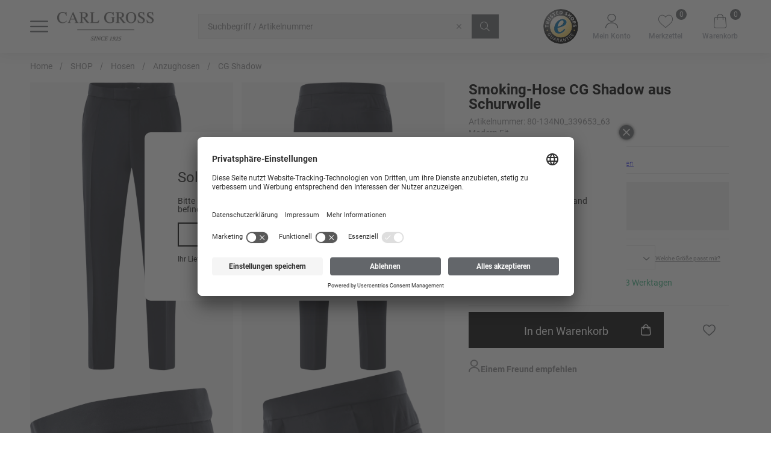

--- FILE ---
content_type: text/html;charset=UTF-8
request_url: https://www.carlgross.de/p/cg-shadow/80-134N0_339653/?qc=42462405
body_size: 29609
content:
<!doctype html>
<html class="" lang="de">
  <head>
    <meta http-equiv="Content-type" content="text/html; charset=utf-8">
<meta name="viewport" content="width=device-width, initial-scale=1.0, maximum-scale=1.0, minimum-scale=1.0, user-scalable=0"/>


<meta http-equiv="X-UA-Compatible" content="IE=edge,chrome=1">
<meta http-equiv="cleartype" content="on">
<link rel="search" href="/opensearch.xml" type="application/opensearchdescription+xml" title="Search" />

<meta name="google-site-verification" content="5n63GofDFi9eyYhjWSPm1ZidSn5K7TRywY7Rh0BTupo">
  <link href="https://www.carlgross.de/p/cg-shadow/80-134N0_339653/" rel="canonical">
  <title>CG Shadow | CARL GROSS</title>
    <link rel="stylesheet" href="/b105f6c8fdd2fbcdbb24d7fd722d65fcd86dbde1/assets/carl/css/styles.css" type="text/css" charset="utf-8">
<link rel="shortcut icon" type="image/x-icon" href="/b105f6c8fdd2fbcdbb24d7fd722d65fcd86dbde1/assets/carl/staticImages/favico.png">
<link rel="icon" type="image/x-icon" href="/b105f6c8fdd2fbcdbb24d7fd722d65fcd86dbde1/assets/carl/staticImages/favico.png">
<script type="text/javascript">
  window.iShop = {
    config: {
      baseUrl : "https://www.carlgross.de/",
    }
  };
</script>

<script>document.documentElement.className += ' js';</script>

<!--[if lte IE 10]>
<script type="text/javascript">
document.location.href = "/browser-error/";
</script>
<![endif]-->

<script type="text/javascript" charset="utf-8">
  _ishopevents_url = "/ishop-api/events/";
  _ishopevents = [];

  function teaser_click(link, event) {
    _ishopevents.push(event);
    return true;
  }

</script>

<script type="application/ld+json">{"@context":"http://schema.org","@type":"Product","brand":{"@type":"Brand"},"category":"42462501","color":"blau","gtin13":"4066517213131","image":"https://media.carlgross.de/pdmain_816/80-134N0_339653_63_H_Front.tif","name":"CG Shadow","offers":{"@type":"Offer","availability":"INSTOCK","price":159.95,"priceCurrency":"EUR","priceValidUntil":"3026-01-25","url":"https://www.carlgross.de/p/cg-shadow/80-134N0_339653/#itemId=80-134N0_339653_63_50"},"sku":"80-134N0_339653"}</script>
  <!-- Global site tag (gtag.js) - Google Analytics -->
<!-- Google Tag Manager -->
  <script>
      window.dataLayer = window.dataLayer || [];
      window.dataLayer.push({ecommerce: null});
      
          window.dataLayer.push({"event":"user","user":{"type":"visitor"}});
        </script>
  <script>(function(w,d,s,l,i){w[l]=w[l]||[];w[l].push(
    {'gtm.start': new Date().getTime(),event:'gtm.js'}
  );var f=d.getElementsByTagName(s)[0],
    j=d.createElement(s),dl=l!='dataLayer'?'&l='+l:'';j.async=true;j.src=
    'https://www.googletagmanager.com/gtm.js?id='+i+dl;f.parentNode.insertBefore(j,f);
  })(window,document,'script','dataLayer','GTM-PKWXRM3');</script>
  <!-- End Google Tag Manager -->
</head>
  <body class="default-layout page-detail-view">
    <!-- Google Tag Manager (noscript) -->
  <noscript><iframe src="https://www.googletagmanager.com/ns.html?id=GTM-PKWXRM3"
                    height="0" width="0" style="display:none;visibility:hidden"></iframe></noscript>
  <!-- End Google Tag Manager (noscript) -->
<div id="carl-app" data-language="de">
      <component is="burger-menu"
        open-trigger-selector=".header__burger-menu-trigger"
        mcs-switch-url="https://www.cg.fashion/"
      >
      </component>
      <component
        is="page-overlay"
        class="page-overlay"
      >
      </component>
      <component
  class="header header__nav-include"
  is="header-vue"
  type=""
  logo="&lt;img
        class=&quot;header__logo&quot;
        alt=&quot;&quot;
        title=&quot;&quot;
        src=&quot;/b105f6c8fdd2fbcdbb24d7fd722d65fcd86dbde1/assets/carl/staticImages/Logo_Carl_since1925.png&quot;
      /&gt;"
  logoImage="'Logo_Carl_since1925.png'"
  url="https://www.cg.fashion/"
>
</component>
<ul class="breadcrumbs breadcrumbs--seo" vocab="http://schema.org/" typeof="BreadcrumbList">
    <li property="itemListElement" typeof="ListItem">
        <a
          href="/"
          property="item"
          typeof="WebPage"
        >
          <span property="name">Home</span>
        </a>
        <meta property="position" content="1">
      </li>
    <li property="itemListElement" typeof="ListItem">
        <a
          href="/shop/"
          property="item"
          typeof="WebPage"
        >
          <span property="name">SHOP</span>
        </a>
        <meta property="position" content="2">
      </li>
    <li property="itemListElement" typeof="ListItem">
        <a
          href="/shop/hosen/"
          property="item"
          typeof="WebPage"
        >
          <span property="name">Hosen</span>
        </a>
        <meta property="position" content="3">
      </li>
    <li property="itemListElement" typeof="ListItem">
        <a
          href="/shop/hosen/anzughosen/"
          property="item"
          typeof="WebPage"
        >
          <span property="name">Anzughosen</span>
        </a>
        <meta property="position" content="4">
      </li>
    <li property="itemListElement" typeof="ListItem">
        <a
          href="/p/cg-shadow/80-134N0_339653/#itemId=80-134N0_339653_63_50"
          property="item"
          typeof="WebPage"
        >
          <span property="name">CG Shadow</span>
        </a>
        <meta property="position" content="5">
      </li>
    </ul>
  <breadcrumbs
    :breadcrumbs="[
      
        {
          displayName: 'Home',
          link: '/'
        },
      
        {
          displayName: 'SHOP',
          link: '/shop/'
        },
      
        {
          displayName: 'Hosen',
          link: '/shop/hosen/'
        },
      
        {
          displayName: 'Anzughosen',
          link: '/shop/hosen/anzughosen/'
        },
      
        {
          displayName: 'CG Shadow',
          link: '/p/cg-shadow/80-134N0_339653/#itemId=80-134N0_339653_63_50'
        },
      
    ]"
  >
  </breadcrumbs>
<main class="page-main">
        <div  class="container">
          <component is="product-detailed-page-b2c">
            <div>
        <!-- container globale_content_ads not found  -->
</div></component>
        <component is="later-available-reminder"
            id="laterAvailableReminder"
        ></component>
    </div>
      </main>
      <component
  is="footer-b2c-vue"
  :is-checkout="false"
  :logo-types="[
    { name: 'Logo_Carl_since1925.png', alt: 'carlgross'}
  ]"
  :footer-teaser-tabs="[{
  name: &#39;&#39;,
  links: [
    
    {
      link: &#39;/contact/&#39;,
      title: &#39;&#39;,
      name: &#39;Kontakt&#39;
    },
    
    {
      link: &#39;/faq/&#39;,
      title: &#39;&#39;,
      name: &#39;FAQ&#39;
    },
    
    {
      link: &#39;/agb/&#39;,
      title: &#39;&#39;,
      name: &#39;AGB&#39;
    },
    
    {
      link: &#39;https://creationgross.com/karriere/&#39;,
      title: &#39;&#39;,
      name: &#39;Unternehmen / Karriere&#39;
    },
    
  ]
},

{
  name: &#39;&#39;,
  links: [
    
    {
      link: &#39;/widerrufsrecht/&#39;,
      title: &#39;&#39;,
      name: &#39;Widerrufsrecht&#39;
    },
    
    {
      link: &#39;/datenschutz/&#39;,
      title: &#39;&#39;,
      name: &#39;Datenschutzerklärung&#39;
    },
    
    {
      link: &#39;/impressum/&#39;,
      title: &#39;&#39;,
      name: &#39;Impressum&#39;
    },
    
    {
      link: &#39;/assets/download/57/12_10_2023_Hinweisgebersystem_Cr%C3%A9ation-Gross_3-2557.pdf&#39;,
      title: &#39;&#39;,
      name: &#39;Improvement Program&#39;
    },
    
  ]
},

{
  name: &#39;&#39;,
  links: [
    
    {
      link: &#39;/paymentmethods/&#39;,
      title: &#39;&#39;,
      name: &#39;Zahlungsarten&#39;
    },
    
    {
      link: &#39;/shipping/&#39;,
      title: &#39;&#39;,
      name: &#39;Versand&#39;
    },
    
    {
      link: &#39;https://b2b.carlgross.de/login/&#39;,
      title: &#39;&#39;,
      name: &#39;B2B&#39;
    },
    
  ]
},]"
  :social-media="[
    {name: 'instagram', link: 'https://www.instagram.com/carlgross/', image: 'Instagram.png', alt: 'instagram'},
    {name: 'facebook', link: 'https://www.facebook.com/carlgrossofficial/', image: 'Facebook.png', alt: 'Facebook'},
    {name: 'pinterest', link: 'https://www.pinterest.de/carlgrosssince1925/_created/', image: 'Pinterest.png', alt: 'Pinterest'},
    {name: 'TikTok', link: 'https://www.tiktok.com/@carlgross_official', image: 'TikTok.png', alt: 'TikTok'}
  ]"
  :service-links="[
    
  ]"
>
</component>
<component is="global-app-error"></component>
      <component is="vue-component-cloner"></component>
      <component is="cart-select-modal"></component>
      <component is="country-check"></component>
      </div>

    <script type="text/javascript">

  window.__translations = {"account.addresses.birthday":"Geburtsdatum","checkout.thankyoupage.text":"<strong>Haben Sie noch Fragen?</strong> Wenn Sie Ihre Bestellung überprüfen oder ändern, oder Ihr Konto einsehen möchten, dann finden Sie unter Mein {0} Konto nützliche Informationen und Hinweise.","ishop.api.management.unknown-error":"Es ist ein unbekannter Fehler beim Bearbeiten der Anfrage aufgetreten.","global.company.name.label":"Firmenname","ads.kit.stock":"Bestand: {0}","validation.custom.senderEmail":"Die E-Mail Adresse ist nicht gültig.","global.to_basket":"Warenkorb ansehen","checkout.delivery_type.DPD.INFO":"Standardversand: 1-3 Werktage","ishop.api.management.search.index.invalidAttributeName":"Ungültiger Namenswert ''{0}'' für das Szenarioattribut","ads.kit.apply_sizes":"Größensatz anwenden","global.contact":"Kontakt","account.addresses.edit":"Adresse ändern","datepicker.january":"Januar","global.possible_alternatives":"Mögliche Alternativen","passwordreset.requestform.help.headline":"Sie haben vergessen, mit welcher E-Mail-Adresse Sie registriert sind? Wir helfen Ihnen gerne weiter. Bitten  senden Sie eine Email an: service@carlgross.de.","hero.slider.prev.button":"Slider Previous Button","global.payment_method.headline":"Zahlungsart","ishop.api.error.set-billing-address":"Die Rechnungsadresse konnte nicht gespeichert werden.","global.payment_methods.headline":"Zahlungsarten","validation.custom.packstationNumber.required":"Bitte geben Sie eine Packstationsnummer ein.","checkout.payment_type.AMAZON_PAY.INFO":"Amazon Pay (Zahlen Sie schnell, einfach und sicher mit Ihrem Amazon-Konto)","checkout.summary.deliverydate.between":"Lieferdatum zwischen dem {0} und {1} festlegen.","validation.messages.min2_max600":"Bitte geben Sie mindestens 2 und maximal 600 Zeichen ein.","ads.main.head.reviews.rating.countMessage":"Bewertungen","ishop.api.management.transfer.import.synonym.enum":"Der Typ der Synonymgruppe ist unbekannt. Typ {0}. Zeile {1}.","global.country.label.ZAF":"Südafrika","global.identifier.label":"Id","global.captcha.label":"Bitte geben Sie die unten angezeigten Zeichen ins Eingabefeld ein","SORTER_reduced":"Reduziert","order.history.sustainability":"Sie haben die Option Nachhaltigkeit für diese Bestellung gewählt.","checkout.thankyoupage.text.noname":"Vielen Dank für Ihre Bestellung!","reservation.headline":"Reservierung von {0}","captcha.reload":"Neuen Code generieren","ishop.api.management.entityValidationError.weightNotInRangeFailure":"Das Gewicht {0} muss zwischen {1} und {2} liegen.","validation.custom.street.min":"Die Straße muss mindestens {1} Zeichen haben.","global.article.label":"Artikel","global.remove.button":"Entfernen","global.submit.button":"Abschicken","global.contact.headline":"Kontakt","global.country.label.MNG":"Mongolei","hero.slider.next.button":"Slider Next Button","footer_navi_legal.copyright":"© 2023 Création Gross GmbH & Co. KG","overlay.refer-to-a-friend.success":"Vielen Dank! Ihre Artikelempfehlung wurde erfolgreich versendet.","invoice.failure.redirect":"Ein Rechnungskauf ist aktuell nicht möglich. Bitte wähle eine andere Zahlart aus.","global.name.placeholder":"Name","validation.custom.passwordRepeat.min":"Das Passwort muss mindestens {1} Zeichen lang sein.","footer.free_of_shipping_cost":"Versandkostenfrei ab 50 €","global.country.label.MLT":"Malta","validation.custom.lastname.max":"Der Nachname darf maximal {1} Zeichen haben.","global.addToBasket":"In den Warenkorb","validation.custom.message.min":"Die Nachricht muss mindestens {1} Zeichen lang haben.","validation.custom.recipientEmail":"Die E-Mail Adresse ist nicht gültig.","global.new.label":"Neu","CATEGORY.DEFAULT.TITLE":"{0} | CARL GROSS","validation.custom.shippingAddress.lastName.max":"Der Nachname darf maximal {1} Zeichen haben.","global.country.label.MKD":"Mazedonien","validation.custom.note.max":"Die maximale Textlänge beträgt 600 Zeichen.","checkout.basket.invoiceDetails.cumulatedItemAmount":"Warenwert","ishop.api.error.empty-cart":"Der Warenkorb konnte nicht geleert werden","checkout.basket.invoiceDetails.b2b.vat":"MwSt. {0}%","filters.button":"Filter","validation.custom.invoiceAddress.country.required":"Bitte wählen Sie ein Land.","validation.custom.phone.max":"Die Telefonnummer darf maximal {1} Zeichen haben.","validation.messages._default":"Dieses Feld darf nicht leer sein.","global.message.placeholder":"Ihre Nachricht","country.check.message":"Bitte beachten Sie, dass wir Ihre Bestellung nur an Adressen versenden können, die sich im ausgewählten Land befinden.","cookie.disclaimer.type.tracking":"Tracking","datepicker.mondayShort":"Mo","filters.apply":"Filter anwenden","contact.success":"Vielen Dank! Ihre Kontaktanfrage wurde erfolgreich versendet! Unser Kundenservice wird Ihnen schnellstmöglich weiterhelfen.","filters.header":"Filter","validation.custom.zipCode.regex":"Bitte geben Sie eine gültige Postleitzahl ein.","validation.custom.invoiceAddress.addressAddition.max":"Der Adresszusatz darf maximal {1} Zeichen haben.","summary.benefit.oldPrice.text":"{0} % Rabatt auf den Streichpreis des Artikels","pdf.article.rrp.price":"UVP","product.reminder.success.message":"Wir informieren Sie sobald dieser Artikel verfügbar ist","search.button.label":"Button zum Suchen","order.address.shipping":"Lieferadresse","global.change.language":"Sprache auswählen","checkout.basket.invoiceDetails.encashVoucher":"Gutscheincode einlösen","passwordreset.requestform.label":"E-MAIL-ADRESSE","preorder.condition.description":"Artikel mit Vororderattribut","ITEM_STOCK_AVAILABLE":"lieferbar in 2-3 Werktagen","ads.main.shipping.cost.info2":"Unser Ziel ist es, alle Bestellungen so bald wie möglich zu versenden - Bestellungen, die vor 11 Uhr (Mo-Fr) getätigt werden, werden generell noch am selben Tag abgefertigt.","summary.benefit.currentPrice.text":"{0} % Rabatt auf den aktuellen Preis des Artikels","validation.custom.passwordConfirm.confirmed":"Die Passwörter stimmen nicht überein.","validation.custom.senderName.min":"Der Name muss mindestens {1} Zeichen lang haben.","validation.custom.cartName.uniqueCartName":"Dieser Name existiert bereits. Bitte wählen Sie einen anderen Namen.","global.color":"Farbe","checkout.login.register_new":"Registrieren Sie sich bitte hier, wenn Sie noch kein Kundenkonto bei uns besitzen.","checkout.basket.b2b.directOrder.label":"Direktbestellung - Artikel direkt per Artikelnummer hinzufügen.","validation.custom.lastname.min":"Der Nachname muss mindestens {1} Zeichen haben.","validation.custom.invoiceAddress.streetNumber.min":"Die Hausnummer muss mindestens {1} Zeichen haben.","global.role.label":"Rolle","global.birthdate.label":"Geburtsdatum","global.rrp":"UVP:","validation.custom.shippingAddress.firstName.required":"Bitte geben Sie Ihren Vornamen ein.","validation.custom.invoiceAddress.firstName.alpha_spaces":"Der Vorname darf nur aus Buchstaben bestehen.","account.general.change.success":"Änderung erfolgreich gespeichert","page_static_content_brand.staticContentBrandLine.headline":"Static Content Brand Line 101","meta.content.header.open.lines":"<>","datepicker.july":"Juli","passwordreset.requestform.tokenExpired":"Der Link in der E-Mail ist nicht mehr gültig. Bitte fordern Sie erneut eine E-Mail an.","validation.custom.city.required":"Bitte geben Sie Ihre Stadt ein.","validation.custom.invoiceAddress.city.required":"Bitte geben Sie Ihre Stadt ein.","checkout.payment_type.CREDIT_CARD.INFO":"Kreditkarte (Zahlen Sie mit Visa oder Mastercard)","account.company.role.COG_USER":"Benutzer","global.country.label.QAT":"Katar","checkout.basket.duplicate.button":"Warenkorb kopieren","ishop.api.management.entityValidationError.nonEmptyListValidationFailure":"Validierungsfehler. Die Liste in {0} darf nicht leer sein oder leere Werte enthalten.","global.change.link":"Ändern","global.password_repeat.label":"Passwort wiederholen","SORTER_relevance_ASC":"Suchrelevanz","ads.ads_top_info.you_save.amount":"Sie sparen <strong>{0}</strong>","account.customers":"Benutzer","datepicker.june":"Juni","ads.kit.purchase_price":"EK:","filters.rating.stars":"Sterne","ads.main.downloads.button":"Bilder Download","global.lastname.headline":"Nachname","preorder.expired.condition.name":"expired_preorder","global.password.placeholder":"Passwort","validation.custom.shippingAddress.firstName.alpha_spaces":"Der Vorname darf nur aus Buchstaben bestehen.","global.zipcode.label":"PLZ","order.history.note.headline":"Notiz zur Bestellung:","validation.custom.userData.position.min":"Die Position muss mindestens {1} Zeichen haben.","global.overall.label":"Gesamtbewertung","global.continue_to_delivery.button":"Weiter zur Lieferung","navigation_main_checkout.back_to_shop":"Zurück zum Shop","validation.custom.shippingAddress.addressAddition.max":"Der Adresszusatz darf maximal {1} Zeichen haben.","validation.custom.date.validateDeliveryDate":"Bitte geben Sie ein gültiges Datum ein.","global.country.label.LVA":"Lettland","checkout.delivery_lots.alert.modal.text":"Setzen oder entfernen Sie Lieferungs-Lots bei allen Artikeln.","global.country.label.DEU":"Deutschland","global.country.label.LUX":"Luxemburg","account.addresses.headline":"Meine Anschriften","cookie.disclaimer.accept":"Alle Cookies akzeptieren","header.meta.content.mcs.cog":"CG - CLUB of GENTS","validation.custom.shippingAddress.postNumber.numeric":"Die Postnummer darf nur aus Zahlen bestehen.","global.change.button":"Ändern","ishop.api.error.add-to-cart":"Der/die Artikel konnte(n) nicht dem Warenkorb hinzugefügt werden","global.packstation.label":"Packstation<br/><span class=\"address-form-content__option--label\">Bestellung an eine Packstation liefern</span>","review.email.label":"E-Mail (Wird nicht veröffentlicht)","pdf.article.single.price":"EK","validation.custom.senderName.max":"Der Name darf maximal {1} Zeichen haben.","validation.custom.invoiceAddress.streetNumber.max":"Die Hausnummer darf maximal {1} Zeichen haben.","global.cart.delete.modal.headline":"Warenkorb löschen","validation.custom.userData.email.max":"Die E-Mail Adresse darf maximal {1} Zeichen haben.","global.shipping_address":"Lieferadresse","meta.content.header.hidePrices":"Preise ausblenden","photoSwipe.zoom":"Zoom in/out","page_static_content_kes.staticContentKESLine.headline":"Static Content KES Line 103","product.badge.new":"new","global.country.label.HRV":"Kroatien","global.account.companies.empty":"Keine Firmen gefunden.","global.zipcode.placeholder":"PLZ","global.country.label.UKR":"Ukraine","global.recipient_email.label":"E-Mail des Empfängers","global.sitemap.headline":"Sitemap","validation.custom.userData.passwordRepeat.min":"Das Passwort muss mindestens {1} Zeichen lang sein.","account.company.role.COMPANY_PURCHASER":"Einkäufer","global.invoice":"Rechnungsanschrift","request.reservation.button.label":"Reservierung anfragen","ishop.api.management.entityValidationError.nestedEntitiesUniqueValidationFailure":"Manche inneren Entitäten sollten einzigartig sein: {0}","carousel.next.button.label":"Button um nächste Alternativen anzuzeigen","summary.benefit.oncePerBasket.text":"(pro Bestellung)","validation.custom.shippingAddress.city.min":"Die Stadt muss mindestens {1} Zeichen haben.","account.salescustomercompanies.info.headline.admin":"Hier finden Sie ihre Kundenfirmen, für die Sie Bestellungen tätigen können","global.salutation.ms.placeholder":"Frau","validation.custom.title.max":"Der Betreff darf maximal {1} Zeichen haben.","affiliate.modal.problems.info":"Unsere Hotline hilft Ihnen gern unter der Telefonnummer {0}* weiter. (*{1})","passwordreset.requestform.success.no_mail":"Sollten Sie keine E-Mail von uns erhalten, wenden Sie sich bitte an service@carlgross.de","validation.messages.min6_max60":"Bitte geben Sie mindestens 5 und maximal 60 Zeichen ein.","ads.ads_top_info.wishlist":"Auf den Merkzettel","affiliate.modal.voucher.redeem":"Gutschein einlösen","benefitStep.freeShipping.value":"Versandkostenbefreiung","SORTER_new":"Neuste zuerst","filters.reset.button":"Alle Filter zurücksetzen","ads.ads_top_info.to_wishlist.button":"Merkzettel ansehen","global.account.purchases.empty":"Keine freizugebenden Bestellungen gefunden.","ishop.api.management.vouchers":"Gutscheine","account.addresses.list.shipping.new.headline":"Neue Lieferanschrift hinzufügen","datepicker.saturdayShort":"Sa","overlay.refer-to-a-friend.form.submit":"Abschicken","global.sender_name.label":"Name des Senders","global.home":"Home","global.country.label.DNK":"Dänemark","datepicker.fridayShort":"Fr","validation.custom.userData.position.max":"Die Position darf maximal {1} Zeichen haben.","checkout.delivery_type.NORMAL":"DHL Standard","checkout.payment_pause":"mit Zahlpause","validation.custom.title.required":"Bitte geben Sie einen Betreff ein.","ads.kit.addToBasket":"{0} Artikel in den Warenkorb","global.country.label.HUN":"Ungarn","global.login.signin_text":"Sie haben bereits ein Konto und möchten sich anmelden.","global.new.link":"Neu","checkout.step.BASKET":"Ihr Warenkorb","empty.search.info":"Ihre Suche nach \"{0}\" ergab leider keine Treffer.","global.recipient_name.label":"Name des Empfängers","checkout.thankyoupage.prepaid.bankdata":"<b>Rechnungsbetrag: {0}<br/>Verwendungszweck: {1} {2}</b>","preorder.add":"In weiteren Warenkorb","checkout.confirmation.account":"Mein Konto","password.plain.text.button.label":"Button um Passwort im Klatext anzuzeigen","validation.custom.street.max":"Die Straße darf maximal {1} Zeichen haben.","global.imprint":"Impressum","ishop.api.error.set-shipping-addresses":"Die Lieferadressen konnten nicht gespeichert werden.","overlay.refer-to-a-friend.form.email.required":"Bitte geben Sie eine gültige E-Mail-Adresse ein.","global.emptySearch.info":"Ihre Suche nach","account.company.role.SALES_MANAGER_CG":"Sales Manager CG","validation.custom.lastname.alpha_spaces":"Der Nachname darf nur aus Buchstaben bestehen.","global.addedToBasket.desktop":"Zum Warenkorb hinzugefügt","validation.custom.userData.birthDate.validateBirthdate":"Bitte geben Sie ein gültiges Geburtstdatum ein.","ads.main.price.b2c.abbreviation":"{0}","category.page.count.input.label":"Eingabe für eine bestimmte Kategorieseite","ads.main.head.downloads.manuals.headline":"Handbücher","validation.custom.shippingAddress.lastName.min":"Der Nachname muss mindestens {1} Zeichen haben.","voucherValidation.invalid":"Der Gutschein {0} ist ungültig.","ishop.api.management.entityValidationError.nonNullValueValidationFailure":"Der Wert in {0} darf nicht leer sein.","checkout.delivery_lots.remove_all.modal.yes":"Ja, alle entfernen","checkout.thankyoupage.prepaid.bankaccount":"<b>Kontoverbindung:</b><br/>Bank: Sparkasse Nürnberg<br/>Kontoinhaber: Création Gross GmbH &amp; Co KG<br/>IBAN: DE13 7605 0101 0013 1344 73<br/>BIC: SSKNDE77XXX","checkout.step.SUMMARY":"Prüfen & Bestellen","global.country.label.USA":"Vereinigte Staaten","validation.custom.userData.passwordRepeat.max":"Das Passwort darf maximal {1} Zeichen lang sein.","add.reservation.button.label":"Weiteren hinzufügen","ads.kit.to.product":"Zum Produkt","order.delivery.label":"Lieferart","ads.kit.total.vat":"inkl. MwSt.","global.country.label.NLD":"Niederlande","checkout.step.LOGIN":"Ihre Angaben","validation.custom.orderLimit.numeric":"Bitte geben Sie eine Zahl ein.","checkout.delivery_lots.remove_all.modal.text":"Ihre Lots werden von allen Artikeln entfernt. Sind Sie sicher?","validation.messages.min5_max100":"Bitte geben Sie mindestens 5 und maximal 100 Zeichen ein.","global.phone_prefix.label":"Vorwahl","ishop.api.management.search.index.attribute.isDuplicate":"Es gibt bereits ein Szenario-Indexattribut mit denselben Parametern","order.order_number.label":"Nummer der Bestellung: {0}","order.basket.all.button":"Erneut bestellen","country.check.headline":"Sollen wir nach Deutschland liefern?","ishop.api.management.marketing.campaign.campaignStartAfterEnd":"Der Start der Kampagne muss vor dem Enddatum liegen.","ads.kit.total":"Gesamtsumme","basket.name.preorder.true":"Vororder-Warenkorb","global.cart.select.label":"Warenkorb auswählen","checkout.thankyoupage.text.orderId":"Ihre Bestellnummer lautet {0}.","checkout.payment_type.INVOICE":"Rechnung in einem Betrag","cookie.disclaimer.type.other":"Sonstige","ads.ads_top_info.to_wishlist":"Merkzettel ansehen","reservation.info":"Hiermit können Sie eine Reservierungsanfrage an uns schicken, falls Artikel nicht in der gewünschten Menge verfügbar sind.","overlay.refer-to-a-friend.form.sender":"Absender","checkout.delivery_type.DPD":"DPD","checkout.basket.invoiceDetails.normalDeliveryAmount.label":"Versandkosten","order.shipping.type.label":"Liefermethode","ishop.api.error.unknown-error":"Es ist ein unbekannter Fehler aufgetreten","SORTER_price_DESC":"Preis abwärts","checkout.payment_type.PREPAID":"Vorkasse","pdf.article.deliveryDate":"Versand ab:","error.login.noShopAccess":"Der Account {0} ist nicht für diesen Shop freigeschaltet.","SORTER_price_ASC":"Preis aufwärts","checkout.basket.add.all.info":"Sie haben {0} Artikel in den Warenkorb gelegt.","global.article.number_with_var":"Artikelnummer: {0}","order.status.label":"Bestellstatus","validation.custom.shippingAddress.city.max":"Die Stadt darf maximal {1} Zeichen haben.","global.remember-me.label":"Angemeldet bleiben","global.firstname.headline":"Vorname","checkout.step.REGISTER":"Registrierung","product.isKitProduct":"Baukasten","passwordreset.requestform.headline":"Passwort vergessen?","validation.custom.emailAddress.min":"Die E-Mail Adresse muss mindestens {1} Zeichen haben.","filters.rating.stars.label":"{0} & mehr Sterne","ads.kit.rrp_price":"UVP:","meta.content.header.phone":"tel:+4909151736199","global.create_account.button":"Kundenkonto erstellen","global.country.label.NOR":"Norwegen","ishop.api.management.search.term.empty":"Ein leerer Suchbegriff kann nicht gespeichert werden.","ishop.api.management.transfer.import.synonym.more-than-max-synonyms":"Es wurden zu viele Synonyme angegeben. Maximum pro Synonymgruppe {0}. Angegeben {1}. Zeile {2}.","global.add.message.cart":"Erfolgreich zum Warenkorb hinzugefügt","global.whishlistEmpty":"Ihr Merkzettel enthält keine Artikel","validation.custom.shippingAddress.street.min":"Die Straße muss mindestens {1} Zeichen haben.","ads.kit.size":"Größe: {0}","global.country.label.AUT":"Österreich","global.country.label.AUS":"Australien","validation.messages.min2_max60":"Bitte geben Sie mindestens 2 und maximal 60 Zeichen ein.","global.minicart.wishlist":"Aktueller Wunschzettel","footer.newsletter":"Newsletter","product.kit.label":"(Baukasten)","ads.main.head.reviews.your.review.placeholder":"Kommentar","validation.custom.password.max":"Das Passwort darf maximal {1} Zeichen lang sein.","ishop.api.error.internal-error":"Es ist ein technischer Fehler aufgetreten","wishlist.basket.all.button":"Alle in den Warenkorb","account.orders.info.text":"Bitte wählen Sie einen Kunden.","global.article.count":"{0} Artikel","checkout.basket.invoiceDetails.encashVoucher.headline":"Gutscheincode einlösen","filter.search.placeholder":"Suche","global.country.label.RUS":"Russland","overlay.refer-to-a-friend.form.name":"Name","ads.main.size.help":"Welche Größe passt mir?","global.cart.new.modal.headline.update":"Warenkorb bearbeiten","checkout.summary.note.placeholder":"Hier Notiz eintragen","ishop.api.management.personalization.segment.group.emptyName":"Name of segment group must be set and cannot be empty.","checkout.delivery_lots.remove_all":"Lieferungs-Lots entfernen","hero.slider.prev.button.label":"Button für vorherigen Slider","global.check_basket.button":"Warenkorb ansehen","global.add.message.wishlist":"Erfolgreich zum Merkzettel hinzugefügt","checkout.payment_type.CASH":"Barzahlung","ishop.api.management.search.index.invalidAttributeWeight":"Ungültiger Gewichtswert ''{0}'' für das Szenarioattribut","passwordreset.requestform.success.headline.sub":"Sie erhalten direkt im Anschluss eine Email mit dem Betreff \"Zurücksetzen des Passworts\"","global.logout.link":"Abmelden","validation.custom.shippingAddress.street.required":"Bitte geben Sie Ihre Straße ein.","ishop.api.management.transfer.unknown-service":"Es existiert kein Import/Export Service mit dem Namen {0}.","global.country.label.AZE":"Aserbaidschan","global.login.link":"Anmelden","ishop.api.management.search.suggest.invalidAttributeForDelete":"Attribut mit Name ''{0}'' auf level ''{1}'' ist nicht im Suchvorschlag Index","reservation.error":"Leider konnten wir ihre Reservierungsanfrage nicht bearbeiten. Bitte versuchen sie es später noch einmal.","validation.custom.phone.numeric":"Die Telefonnummer darf nur aus Zahlen bestehen.","ishop.api.management.transfer.unsupported.file-type":"Der Dateityp {0} wird nicht unterstützt.","global.order.id.label":"Bestellnummer","global.captcha.subtext.label":"Bitte geben Sie zur Sicherheit den dargestellten Code ein*","datepicker.march":"März","global.city.label":"Ort","checkout.summary.note.label":"Notiz zur Bestellung:","preorder.expired.condition.display_name":"Passive Vororderartikel","ishop.api.management.search.index.scenario.duplicateScenarioName":"Ein Eintrag mit diesem Namen existiert bereits.","validation.custom.email.error":"Wir konnten die E-Mail leider nicht versenden. Bitte probieren Sie es erneut.","global.quantity":"Anzahl","ads.main.head.reviews.your.review":"Kommentar","validation.custom.street.required":"Bitte geben Sie Ihre Straße ein.","validation.custom.userData.email.min":"Die E-Mail Adresse muss mindestens {1} Zeichen haben.","search.novosales.whitelist":"Allowlist","account.customers.info.headline.admin":"Hier finden Sie Infos zu ihren Benutzern","checkout.summary.sustainability":"Mit der Option Nachhaltigkeit verschicken wir ihre Bestellung in einem benutzten Karton (sofern verfügbar). So schonen wir gemeinsam Ressourcen und die Umwelt.","global.shipping.address.edit.button":"Lieferadresse ändern Button","ads.kit.applied_sizes":"Größensatz angewendet","validation.custom.senderEmail.required":"Bitte geben Sie Ihre E-Mail ein.","global.message":"Ihre Nachricht","global.cart":"Warenkorb","account.addresses.change.INVOICE":"Rechnungsadresse bearbeiten","order.position.amount":"Anzahl","contact.content":"Ihre Nachricht","validation.custom.email_address.required":"Bitte geben Sie Ihre E-Mail ein.","validation.custom.shippingAddress.firstName.max":"Der Vorname darf maximal {1} Zeichen haben.","global.country.label.JOR":"Jordanien","ads.main.head.reviews.headline":"Bewertung hinzufügen","ads.main.downloads.features.button":"Produktdaten Download","checkout.step.PAYMENT":"Zahlung","global.ajax.cart_info.headline":"Willkommen zurück!","global.lastname.label":"Nachname","compare.details.button":"Details","global.allArticles.link":"Alle Artikel","global.error_404.headline":"Entschuldigung","global.cancel.button":"Abbrechen","ads.main.head.reviews.title":"Zusammenfassung","checkout.thankyoupage.prepaid":"Sie haben als Zahlungsmöglichkeit \"<b>Vorkasse</b>\" gewählt. Bitte überweisen Sie den angegebenen Rechnungsbetrag unter Angabe des Verwendungszwecks auf nachfolgend genanntes Konto.","ishop.api.management.featureOnlyOnFullMcs":"Dieses Feature ist nur auf voll definierten MCS benutzbar","validation.custom.shippingAddress.packstationNumber.required":"Bitte geben Sie eine Packstationsnummer ein.","ishop.api.error.cart-remove-voucher":"Der Gutschein {0} konnte nicht entfernt werden","ads.main.head.reviews.post.button":"Bewertung Absenden","datepicker.december":"Dezember","overlay.refer-to-a-friend.form.sender.label":"Absender","checkout.delivery_type.DPD_EXPRESS.INFO":"DPD Express (Info)","account.addresses.list.headline":"Adressbuch","ads.ads_top_info.service_delivery_costs":"Service und Versandkosten","global.remove.link":"Entfernen","validation.custom.invoiceAddress.lastName.required":"Bitte geben Sie Ihren Nachnamen ein.","DEFAULT.STORE.TITLE":"CARL GROSS","account.welcome":"Willkommen zurück, <strong>{0}</strong>!","global.salutation.mrs.placeholder":"Frau","validation.custom.userData.birthDate.required":"Bitte geben Sie ein Geburtstdatum ein.","global.country.label.IRQ":"Irak","oms.custom.action.success.subHeadline":"Diese Seite kann jetzt geschlossen werden","global.country.label.IRL":"Irland","footer.right_of_return":"30 Tage Rückgaberecht","account.customers.info.headline.purchaser":"Hier finden Sie Infos zu allen Benutzern","global.remove.label":"Entfernen","summary.benefit.freeItems.text":"maximal {0} Zugabeartikel aus {1}.","empty.search.info.homepage.button":"Startseite","summary.benefit.discountOnMostExpensiveItem.text":"{0} % Rabatt auf den teuersten Artikel","validation.custom.userData.birthDate.date_between":"Bitte geben Sie ein gültiges Geburtstdatum ein.","global.phone.label":"Telefon","ads.quality_key.headline":"Qualitätshinweise:","checkout.payment_type.PAYPAL":"PayPal","ishop.api.error.initialization-error":"Bei der Initialisierung ist ein Fehler aufgetreten","global.toggle_search.button":"Toggle Search","footer.top.info":"Customer focused. Technology driven.","product.decrease.button.label":"Button um die Produktanzahl zu verringern","review.not.found":"Leider konnten wir die angeforderte Bestellung nicht finden.","global.login.button":"Anmelden","validation.custom.passwordRepeat.confirmed":"Die Passwörter stimmen nicht überein.","checkout.basket.duplicate.company.placeholder":"Unternehmen auswählen","validation.custom.invoiceAddress.street.min":"Die Straße muss mindestens {1} Zeichen haben.","global.callCenter":"Der Suchbegriff muss aus mind. 5 Zeichen bestehen, z.B.: 30-015, 30015 oder \"Shane\"","validation.custom.shippingAddress.postNumber.required":"Bitte geben Sie eine Postnummer ein.","global.country.label.EGY":"Ägypten","account.addresses.selectAddress.button":"Diese Adresse auswählen","meta.content.header.faq.link":"FAQ","checkout.basket.remove.all.modal.yes":"Ja, alle entfernen","cookie.disclaimer.save":"Auswahl speichern","validation.custom.shippingAddress.zipCode.regex":"Bitte geben Sie eine gültige Postleitzahl ein.","order.carrier.type.label":"Lieferdienst","ishop.api.error.cart-active":"Es kann nur ein Warenkorb aktiv sein","account.company.role.COMPANY_ORDERS_APPROVER":"Company Orders Approver","global.name.label":"Name","footer.newsletter.text":"Für den Newsletter anmelden und exklusive Angebote erhalten.","account.salescustomercompanies.country.label":"Land","overlay.refer-to-a-friend.form.headline":"Artikel weiterempfehlen","wishlist.basket.all":"Alle in den Warenkorb","ishop.api.management.search.suggest.duplicateAttributeForIndex":"Attribut mit Name ''{0}'' auf level ''{1}'' ist bereits im Suchvorschlag Index","account.addresses.change.SHIPPING":"Lieferadresse bearbeiten","ads.ads_top_info.you_save":"Sie sparen <strong>{0}</strong> bzw. <strong>{1}%</strong>","global.mandatory_fields.hint":"Die mit einem * gekennzeichneten Angaben sind Pflichtfelder.","ishop.api.management.marketing.campaign.isDuplicateCampaignName":"Der Kampagnenname ist bereits vergeben. Bitte einen einmaligen Namen nutzen.","checkout.basket.edit.submit":"Änderungen übernehmen","global.voucherCode.placeholder":"Gutscheincode","address.change.form.headline":"Addressänderungsformular","photoSwipe.toggle":"Vollbildmodus","ishop.api.error.cart-not-created":"Der Warenkorb konnte nicht angelegt werden","global.cart.copy.suffix":"- Kopie","checkout.ordersummary.delivery.headline":"Lieferoption","validation.custom.shippingAddress.city.required":"Bitte geben Sie Ihre Stadt ein.","global.product_group":"Produktgruppe","checkout.basket.article.count":"Artikelanzahl","global.whishlist":"Merkzettel","checkout.summary.note.submit":"Notiz speichern","global.paymentDelay.label":"Zahlpause","validation.custom.password.required":"Bitte geben Sie ein Passwort an.","validation.custom.salutation.required":"Bitte wählen Sie eine Anrede.","global.country.label.ITA":"Italien","checkout.delivery_type.DPD_EXPRESS":"DPD Express","global.payment_method.label":"Zahlungsart","global.salutation.mrs.label":"Frau","global.country.label.ISL":"Island","global.yes.button":"Ja","validation.custom.invoiceAddress.street.required":"Bitte geben Sie Ihre Straße ein.","reports.missing_prices.header.label":"FEHLENDER PREIS IN","global.b2b.loggedIn.orderUnit":"Sie bestellen jetzt für:","ads.kit.saved_sizes":"Größensatz gespeichert","global.position.placeholder":"Position im Unternehmen","account.salescustomercompanies.select.label":"Auswählen","ads.main.shipping.cost.info":"Ab einem Versandwert von 150€ liefern wir kostenfrei. Versandkosten von 6,95€ werden zu allen Bestellungen unter diesem Versandwert hinzugefügt.","SORTER_articleScoring_ASC":"Artikel sortieren nach","datepicker.february":"Februar","search.content_search.headline":"Passende Inhalte","validation.custom.invoiceAddress.firstName.min":"Der Vorname muss mindestens {1} Zeichen haben.","overlay.refer-to-a-friend.form.defaultMessage":"Der Artikel könnte dir gefallen.","global.article.button":"Zum Artikel","ads.main.shipping.cost":"Versandkosten","global.for_guest.button":"Weiter als Gast","overlay.refer-to-a-friend.form.title":"Artikel weiterempfehlen","validation.messages.min1_max600":"Bitte geben Sie mindestens 1 und maximal 600 Zeichen ein.","global.country.label.NAM":"Namibia","ads.main.reviews.success.message":"Vielen Dank für Ihre Bewertung des Artikels! Ihre Bewertung wurde zur Einbindung an unsere Online-Redaktion weitergeleitet.","global.continue.button":"Weiter","global.service.link":"Service & Beratung","ishop.api.management.search.lemma.exists":"Suchbegriff oder Wortstamm gibt es schon in einem Lemma-Eintrag.","validation.custom.emailAddress.max":"Die E-Mail Adresse darf maximal {1} Zeichen haben.","ads.main.head.reviews.no.rating":"Keine Kundenbewertung vorhanden. Geben Sie die erste Bewertung ab!","validation.custom.streetNumber.min":"Die Hausnummer muss mindestens {1} Zeichen haben.","contact.tophead.headline":"Gern können Sie uns Ihre Fragen, Anregungen, Lob und Kritik mitteilen:","validation.messages.email":"Die E-Mail Adresse ist nicht gültig.","validation.custom.shippingAddress.street.max":"Die Straße darf maximal {1} Zeichen haben.","global.hotline_info":"Sie erreichen uns Montag bis Donnerstag von 08:30 – 12:30 Uhr und von 13:30 – 16:30 Uhr.  Freitags sind wir von 08:30 – 14:00 Uhr für Sie da.  Anrufe aus dem deutschen Festnetz zum Ortstarif, Preise aus dem Mobilfunknetz gegebenenfalls abweichend (abhängig vom Provider).","account.addresses.list.shipping.headline":"Lieferanschriften","validation.custom.streetNumber.max":"Die Hausnummer darf maximal {1} Zeichen haben.","ishop.api.management.transfer.import.synonym.weight":"Die Gewichtung kann nicht als Zahl eingelesen werden. Wert {0}. Zeile {1}.","ishop.api.management.search.suggest.invalidAttributeName":"Attribut mit Namen ''{0}'' ist ungültig für den Index","global.country.label.ROU":"Rumänien","wishlist.headline":"Ihr Merkzettel","overlay.refer-to-a-friend.form.message.label":"Nachricht","checkout.payment_type.INVOICE.agreement":"Ja, ich stimme einer Bonitätsprüfung zu, um die Zahlungsart 'Rechnung' nutzen zu können.","ishop.api.management.asset.format.duplicate":"Name, Breite und Höhe müssen einmalig sein. Bitte einmalige Werte nutzen.","validation.custom.password.min":"Das Passwort muss mindestens {1} Zeichen lang sein.","checkout.delivery_type.EXPRESS.INFO":"DHL Express","ishop.api.error.missing-userid":"Eine gültige User ID muss im Header \"X-iSHOP-API-USERID\" übergeben werden","global.delete.link":"Löschen","product.badge.sale":"{0}%","validation.custom.userData.position.required":"Bitte geben Sie Ihre Position ein.","validation.custom.shippingAddress.zipCode.required":"Bitte geben Sie Ihre Postleitzahl ein.","global.invoice.headline":"Rechnungsanschrift","PRODUCT.DEFAULT.TITLE":"{0} | CARL GROSS","reports.missing_prices.filename.prefix":"fehlender_preisbericht","checkout.payment_type.CREDIT_CARD":"Kreditkarte","global.lastname.placeholder":"Nachname","checkout.login.for_new_customer.headline":"Sie haben noch kein Kundenkonto?","global.country.label.EST":"Estland","validation.custom.invoiceAddress.zipCode.length":"Die Postleitzahl muss {1} Zeichen haben.","ads.service.reduziert":"Reduziert","global.headline.placeholder":"Titel","global.shipping_address.headline":"Lieferadresse","global.country.label.ESP":"Spanien","checkout.basket.empty":"Ihr Warenkorb enthält keine Artikel","checkout.delivery_type.EXPRESS":"DHL Express","preorder.condition.display_name":"Vororderartikel","global.country.label.SVN":"Slowenien","global.tip.label":"Hinweis","ads.ads_top_info":"zzgl.","global.country.label.SVK":"Slowakei","searchbox.placeholder":"Suchbegriff / Artikelnummer","ishop.api.management.entity-version-missmatch":"Entity hat nicht geforderte version {0}, sondern version {1}. Entity sollte erneut angefordert werden.","account.purchases":"Freizugebende Bestellungen","validation.custom.shippingAddress.streetNumber.min":"Die Hausnummer muss mindestens {1} Zeichen haben.","footer_b2c.copyright":"© 2023 Création Gross GmbH & Co. KG","validation.custom.invoiceAddress.firstName.max":"Der Vorname darf maximal {1} Zeichen haben.","ishop.api.management.search.index.attribute.mcs.notMatching":"Dieses Indexattribut wurde in ''{0}'' erstellt. Daher ist ein Löschen in ''{1}'' nicht möglich.","global.country.label.KEN":"Kenia","productlist.filter.list.options":"Filteroptionen","global.street.placeholder":"Straße","productlist.filter.list.reset.button":"Alle Filter zurücksetzen","ishop.api.management.entityValidationError.nonNullNameValidationFailure":"Der Name in {0} darf nicht leer sein.","global.phone_prefix.placeholder":"Vorwahl","footer.free_return":"Kostenfreie Retoure","footer.privacy":"Datenschutz","ads.main.head.reviews.title.placeholder":"Zusammenfassung","global.size":"Größe","preorder.condition.name":"preorder","global.position.label":"Position im Unternehmen","checkout.payment_type.CASH_ON_DELIVERY.INFO":"Barzahlung (Sie zahlen in Bar direkt bei Anlieferung)","checkout.basket.invoiceDetails.vat":"Mehrwertsteuer","global.address.invoice.headline":"Rechnungsadresse","country.check.info":"Ihr Lieferland ist hier nicht dabei? Dann hilft Ihnen unser Kundenservice gerne weiter.","validation.custom.streetNumber.required":"Bitte geben Sie Ihre Hausnummer ein.","account.company.role.CARL_USER":"Benutzer","ads.main.head.reviews.rating.stars":"Sterne","checkout.basket.invoiceDetails.b2c.vat":"Enthaltene MwSt. {0}%","add.to.favorites.button.label":"Button um Produkt zu Favoriten hinzufügen","global.streetNumber.label":"Nummer","hero.slider.next.button.label":"Button für nächsten Slider","address.change.form.open.button":"Änderung beantragen","global.country.label.GBR":"Vereinigtes Königreich","affiliate.modal.problems.headline":"Probleme bei der Einlösung?","global.article.number":"Artikel-Nr.","global.ajax.cart_info.to_basket":"Warenkorb ansehen","order.pending":"wartend","ishop.api.management.unknown-mcs":"Der angegebene MCS ist unbekannt {0}","global.street_number.label":"Straße/Hausnr.","datepicker.thurstdayShort":"Do","global.business.private.label":"Privater Kunde","global.cart.new.label":"Neuen Warenkorb erstellen","global.exclVAT":"ohne MwSt.","validation.custom.author.required":"Bitte geben Sie einen Namen ein.","ishop.api.error.cart-update-quantity":"Die Anzahl konnte nicht geändert werden","global.password_forgotten":"Passwort vergessen?","passwordreset.requestform.text":"Kein Problem! Geben Sie hier Ihre E-Mail-Adresse ein, mit der Sie Ihr Kundenkonto erstellt haben. Im Anschluss senden wir Ihnen einen Link zum Zurücksetzen des Passwortes zu.Wenn Sie Ihr Passwort vergessen haben, können Sie hier ein neues anfordern.","ads.kit.size.unavailable":"Größe nicht verfügbar. Bitte andere Größe auswählen!","global.fax_number.label":"Fax","ads.main.head.downloads":"Downloads","newsletter.sub.button.label":"Button um den Newsletter zu abonnieren","checkout.payment_type.PAYPAL.INFO":"PayPal (Schnell und bequem mit Ihrem PayPal Konto bezahlen)","global.mufu":"MuFu","checkout.step.CREDIT_CARD":"Kreditkartenzahlung","global.unitprice.label":"Einzelpreis","validation.custom.invoiceAddress.firstName.required":"Bitte geben Sie Ihren Vornamen ein.","checkout.basket.headline":"Ihr Warenkorb ({0} Artikel)","ishop.api.error.set-shipping-methods":"Die Lieferarten konnten nicht gespeichert werden.","global.ajax.cart_info.text":"Sie haben noch Artikel<br>in Ihrem Warenkorb.","checkout.basket.remove.all.modal.text":"Sind Sie sich sicher, dass Sie alle Artikel entfernen wollen?","validation.custom.shippingAddress.country.required":"Bitte wählen Sie ein Land.","ads.main.head.downloads.manuals":"Handbücher","account.addresses.new":"Neue Adresse festlegen","checkout.step.SHIPPING":"Lieferoptionen","global.b2b.total":"Aktueller Bestellwert","checkout.payment_type.INVOICE.check.success":"Ihre Bonitätsprüfung war erfolgreich, Sie können diese Zahlungsart nutzen.","validation.custom.senderName.required":"Bitte geben Sie ihren Namen ein.","global.country.label.SWE":"Schweden","global.firstname.placeholder":"Vorname","remove.product.button.label":"Button um Produkt zu entfernen","checkout.summary.note.cancel":"Abbrechen","validation.custom.userData.password.min":"Das Passwort muss mindestens {1} Zeichen lang sein.","global.email.label":"E-Mail","benefitStep.takeAndPay.onlyOncePerOrder.label":"Nur einmal pro Bestellung","validation.custom.shippingAddress.streetNumber.max":"Die Hausnummer darf maximal {1} Zeichen haben.","global.passwordRepeat.placeholder":"Passwort erneut eingeben","country.check.button.decline.SK":"Nein, in die Slowakei liefern","validation.custom.recipientName.min":"Der Name des Empfängers muss mindestens {1} Zeichen lang haben.","country.check.button.decline.SI":"Nein, nach Slowenien liefern","checkout.payment_type.AMAZON_PAY":"Amazon Pay","global.salutation.mr.placeholder":"Herr","country.check.button.decline.SE":"Nein, nach Schweden liefern","account.orders.info.headline":"Hier finden Sie alle Informationen rund um Ihren Account und Ihre Bestellungen.","global.contact.subject.label":"Betreff","validation.custom.userData.email":"Die E-Mail Adresse ist nicht gültig.","checkout.basket.position.delivery_lots.label":"Lieferungs-Lot","global.cart.delete.modal.text":"Wollen Sie den Warenkorb wirklich löschen?","checkout.basket.invoiceDetails.normalDeliveryAmount.headline":"Versandkosten","global.country.label.GEO":"Georgien","pdf.article":"Artikel","global.password.label":"Passwort","submit.reservation.success":"Reservierungsanfrage erfolgreich abgeschickt","validation.custom.birthdate.validateBirthdate":"Bitte geben Sie ein gültiges Geburtstdatum ein.","ishop.api.management.entityValidationError.nestedValidationFailure":"In einer Kind-Entität ist ein Fehler aufgetreten: {0}","delivery.date.failure":"Das gewählte Datum war ungültig. Bitte wählen sie ein Datum in dem spezifizierten Zeitraum.","validation.custom.invoiceAddress.street.max":"Die Straße darf maximal {1} Zeichen haben.","checkout.basket.next.label":"Weiter zur Kasse","ads.main.rrp.from":"UVP: ab","review.name.label":"Anzeigename (So wird Ihr Name veröffentlicht)","passwordreset.requestform.submitLabel":"Passwort anfordern","global.status.label":"Freigegeben","country.check.button.decline.RO":"Nein, nach Rumänien liefern","validation.custom.recipientName.required":"Bitte geben Sie den Namen des Empfängers ein.","checkout.basket.b2b.limit.exceeded":"Ihr Warenkorbwert ist zu hoch. Bitte reduzieren Sie den Wert.","global.contact.subject.placeholder":"Betreff","ishop.api.management.entityValidationError":"Die Validierung der Entität des Typs {0} und der ID {1} ist fehlgeschlagen. Pflichtfeld {2} fehlt in {3}. Fehler sind: {3}","ads.ads_top_info.not_ready":"Dieser Artikel ist aktuell noch nicht bestellbar.","country.check.button.decline.PT":"Nein, nach Portugal liefern","validation.custom.packstationNumber.numeric":"Die Packstationsnummer darf nur aus positiven Zahlen bestehen.","global.country.label.CAN":"Kanada","country.check.button.decline.PL":"Nein, nach Polen liefern","address.shipping.add.label":"Neue Lieferadresse","meta.content.header.logout":"Abmelden","validation.custom.senderEmail.min":"Die E-Mail Adresse muss mindestens {1} Zeichen haben.","summary.benefit.oncePerItem.text":"(pro Artikel)","ads.gallery.show_product_video":"Produktvideo abspielen","cookie.disclaimer.text.header":"Verwendung von Cookies","checkout.delivery_lots.lot.label":"Lieferungs-Lot","checkout.basket.position.deliveryDate.label":"Liefertermin","summary.benefit.cappedPrice.text":", aber maximal {0} {1}","history.article.size.label":"Größe:","orderSummary.totalAmount":"Bestellsumme","country.check.button.decline.LV":"Nein, nach Lettland liefern","validation.custom.cartName.max":"Der Name darf höchstens 60 Zeichen lang sein.","ishop.api.management.search.exclusions.isDuplicate":"Es gibt bereits einen Suchausschluss mit diesen Parametern","global.inclVAT.shipping":"inkl. MwSt. zzgl. <a href={0} target=_blank rel=noreferrer>Versandkosten</a>","global.country.label":"Land","country.check.button.decline.NL":"Nein, in die Niederlande liefern","global.firstname.label":"Vorname","checkout.basket.invoiceDetails.discountAmount":"Rabatt","global.justAdded.label":"Gerade hinzugefügt:","global.cart.new.modal.button.addUser.label":"Teilen mit","address.change.form.success.message":"Ihre Anfrage wurde verschickt.","cookie.disclaimer.text":"Wir verwenden Cookies, um Ihnen ein bestmögliches Shopping-Erlebnis zu bieten. Einige davon sind essentiell, während Website Tracking-Technologien von Dritten uns helfen, unsere Website stetig zu verbessern und Werbung entsprechend Ihrer Interessen anzuzeigen. Weitere Informationen hierzu finden Sie in unseren <a href=\"#footer\">Datenschutz- und Cookie-Richtlinien</a>.","validation.custom.recipientEmail.max":"Die E-Mail Adresse darf maximal {1} Zeichen habe","validation.custom.shippingAddress.lastName.alpha_spaces":"Der Nachname darf nur aus Buchstaben bestehen.","global.inclVAT.show":"inkl. MwSt. anzeigen","product.badge.top":"top","global.exclVAT.show":"ohne MwSt. anzeigen","country.check.button.decline.LT":"Nein, nach Litauen liefern","country.check.button.decline.LU":"Nein, nach Luxemburg liefern","captcha.text.error":"Sie haben das Captcha falsch eingegeben.","ads.main.head.reviews":"Kundenbewertungen","ishop.api.management.transfer.import.unsupported.encoding-format":"Der Inhalt der Datei entspricht nicht dem erwarteten Inhalt oder verwendet eine andere Enkodierung.","validation.custom.userData.password.max":"Das Passwort darf maximal {1} Zeichen lang sein.","order.positions":"Bestellpositionen","global.hotline_tel.link":"4909151736199","validation.custom.subject.max":"Der Betreff darf maximal {1} Zeichen haben.","ads.main.downloads.loader":"Download läuft...","navigation_main.wishlist":"Merkzettel","country.check.button.decline.IE":"Nein, nach Irland liefern","ads.kit.reset":"Anzahl zurücksetzen","ishop.api.management.transfer.unknown-file-action":"Es existiert keine Importaktion {0}.","validation.custom.invoiceAddress.lastName.max":"Der Nachname darf maximal {1} Zeichen haben.","global.country.label.NZL":"Neuseeland","ishop.api.management.unknown-error-with-database":"Bei der Kommunikation mit der Datenbank ist ein unbekannter Fehler aufgetreten.","country.check.button.decline.HU":"Nein, nach Ungarn liefern","country.check.button.decline.HR":"Nein, nach Kroatien liefern","datepicker.tuesdayShort":"Di","global.cart.carts.sum":"Summe","ads.ads_top_info.not_available":"Derzeit nicht Lieferbar","global.country.label.FIN":"Finnland","ads.main.price.abbreviation":"EK: {0}","ads.main.shipping.cost.headline":"Versandkosten","contact.mail.link.button":"Button um eine Mailanfrage zu senden","summary.benefit.absoluteDiscount.text":"Rabatt","country.check.button.decline.IT":"Nein, nach Italien liefern","validation.custom.shippingAddress.firstName.min":"Der Vorname muss mindestens {1} Zeichen haben.","validation.custom.shippingAddress.postNumber.max":"Die Postnummer darf maximal {1} Zeichen haben.","country.check.button.decline.FR":"Nein, nach Frankreich liefern","validation.custom.senderEmail.max":"Die E-Mail Adresse darf maximal {1} Zeichen habe","contact.infos.tel":"Telefon-Anfragen:","overlay.refer-to-a-friend.form.name.required":"Bitte geben Sie einen gültigen Namen ein.","checkout.shipping.voucher.remove.label":"Entfernen","account.company.role.SALES_MANAGER":"Sales Manager","global.country.label.BGR":"Bulgarien","global.country.label.FOR":"Färöer","global.salutation.choice":"--","global.company.country.label":"Land","ishop.api.management.marketing.campaign.emptyName":"Der Kampagnenname darf nicht leer sein.","compare.to_selection":"zur Auswahl","country.check.button.decline.GR":"Nein, nach Griechenland liefern","global.advertisementAgreement.label":"Ich möchte zukünftig über Neuigkeiten, aktuelle Schnäppchen, Angebote und Aktionen per E-Mail informiert werden (Abmeldung jederzeit möglich).","global.country.foreign.label":"(Lieferung ins Ausland zur Zeit nicht möglich)","order.history.overview.download":"Herunterladen","country.check.button.decline.EE":"Nein, nach Estland liefern","ads.kit.basket":"Im Warenkorb:","account.salescustomers.info.headline.admin":"Hier finden Sie ihre Kunden, für die Sie sich stellvertretend einloggen und Bestellungen tätigen können","overlay.refer-to-a-friend.form.recipient.label":"Empfänger","summary.benefit.takeAndPay.text":"Nimm {0}, zahl nur {1}","validation.custom.shippingAddress.salutation.required":"Bitte wählen Sie eine Anrede.","validation.custom.packstationNumber.min":"Die Packstationsnummer muss mindestens {1} Zeichen lang haben.","ads.kit.select.label":"Bitte wählen","validation.custom.rating.required":"Bitte wählen Sie die Anzahl der Sterne, die Sie vergeben möchten.","validation.custom.cartName.min":"Der Name muss mindestens 1 Zeichen lang sein.","passwordreset.requestform.submitLabel.button":"Passwort anfordern","country.check.button.decline.FI":"Nein, nach Finnland liefern","checkout.delivery_lots.back.to.basket":"Zurück zum Warenkorb","global.country.label.BEL":"Belgien","validation.custom.email.required":"Bitte geben Sie Ihre E-Mail ein.","country.check.button.decline.ES":"Nein, nach Spanien liefern","ads.main.head.reviews.stars.click":"Klicken Sie auf die Sterne, um Ihre Bewertung abzugeben","global.b2b.loggedIn.serviceAgent":"Sie sind eingelogged als:","preorder.hint":"Dieser Artikel kann nicht in den bestehenden Warenkorb hinzugefügt werden. Wollen Sie diesen Artikel in einen anderen Warenkorb legen?","datepicker.november":"November","basket.name.preorder.false":"Nicht-Vororder-Warenkorb","global.salutation.mx.placeholder":"Divers","ishop.api.management.transfer.import.unknown":"Es ist ein unbekannter Fehler beim Importieren aufgetreten.","checkout.payment_type.SALARY_DEDUCTION":"Gehaltsabzug","global.methodPay.headline":"Ihre Zahlungsart auswählen","checkout.basket.download":"Herunterladen","country.check.button.decline.DK":"Nein, nach Dänemark liefern","meta.content.header.phone.string":"+49 (030) 123 450 440","country.check.button.decline.DE":"Nein, nach Deutschland","validation.custom.recipientEmail.min":"Die E-Mail Adresse muss mindestens {1} Zeichen haben.","ads.ads_top_info.refer-to-a-friend":"Einem Freund empfehlen","ads.main.price.b2c.from":"ab {0}","country.check.button.decline.CZ":"Nein, nach Tschechien liefern","ishop.api.management.transfer.import.line.minimum.rows":"Es müssen mindestens {0} Zeilen definiert sein. Gefunden {1}.","ads.main.head.reviews.rating.count":"{0} Bewertungen","global.billingAddress":"Ihre Rechnungsanschrift","global.delete.revert":"Rückgängig machen","checkout.basket.b2b.directOrder.error":"Der Artikel konnte nicht gefunden werden.","validation.custom.subject.min":"Der Betreff muss mindestens {1} Zeichen lang haben.","global.minicart.cart":"Aktueller Warenkorb","validation.custom.message.required":"Bitte geben Sie einen Kommentar ein.","validation.custom.recipientEmail.error":"Wir konnten leider keine E-Mail an die angegebene Adresse versenden.","ishop.api.management.marketing.article.score.set.entity-still-used":"Articlescoring mit der Id ''{0}'' kann erst entfernt werden, wenn es nicht mehr verwendet wird.","label.yes":"Ja","order.position.articlenumber":"Artikel-Nr.","global.company.location.label":"Ort","validation.custom.postNumber.required":"Bitte geben Sie eine Postnummer ein.","country.check.button.decline.BG":"Nein, nach Bulgarien liefern","checkout.basket.delivery.label":"Liefertermin auswählen","checkout.summary.note.headline":"Notiz zur Bestellung","global.country.label.FRA":"Frankreich","country.check.button.decline.BE":"Nein, nach Belgien liefern","passwordreset.requestform.success.html":"<strong> So geht's weiter:</strong><ul><li> Zum Ändern des Passwortes erhalten Sie einen Link in der E-Mail. Klicken Sie auf den Link oder kopieren Sie die URL in Ihren Browser.</li><li>Vergeben Sie ein neues Passwort für Ihr Konto. Das alte Passwort verliert erst seine Gültigkeit, wenn ein neues Passwort vergeben wurde.</li><li>Bitte beachten Sie, dass der Ihnen zugesandte Link nur für kurze Zeit gültig ist.</li></ul>","ishop.api.management.entity-not-found":"Entity mit Id ''{0}'' konnte nicht gefunden werden","ishop.api.management.transfer.import.empty-filename":"Die zu importierende Datei hat keinen Namen.","global.street.label":"Straße","account.company.role.COMPANY_ADMIN":"Admin","country.check.button.decline.AT":"Nein, nach Österreich liefern","global.country.label.BIH":"Bosnien und Herzegowina","global.address":"Anschrift","global.phoneNumber.placeholder":"Nummer","global.mini.quantity":"Anzahl","summary.benefit.cappedPercentageCurrent.text":"{0} % Rabatt auf den aktuellen Preis des Artikels, aber maximal {1} {2}","global.registration.headline":"Ihre Anmeldung","checkout.ordersummary.order.additional.terms":"Die Bestellsumme entspricht dem Nettowarenwert und versteht sich zzgl. möglicher vertraglich vereinbarter Verpackungs- und Versandkosten.","global.country.label.KAZ":"Kasachstan","global.country.label.SRB":"Serbien","order.history.note.error":"Die maximale Textlänge beträgt 600 Zeichen","checkout.basket.b2b.directOrder.placeholder":"Artikelnummer eingeben","filters.headline":"Filter","validation.custom.shippingAddress.postNumber.min":"Die Postnummer muss mindestens {1} Zeichen lang haben.","checkout.basket.duplicate.company.headline":"Firmenauswahl","overlay.refer-to-a-friend.form.recipient":"Empfänger","global.cart.new.modal.input.user.label":"E-Mail","productlist.page.label":"Seite","account.overview.headline":"Mein Konto","account.salescustomercompanies":"Kundenfirmenübersicht","validation.custom.invoiceAddress.salutation.required":"Bitte wählen Sie eine Anrede.","global.error.pageNotFound.headline":"Seite nicht gefunden","global.cart.carts.headline":"Ihre Warenkörbe","promotions.informativeBenefitType.lottery":"Lotterie","global.lastSearchTerms.label":"Ihre letzten Suchen:","checkout.basket.chooseFreeItems":"Wählen Sie bis zu {0} der folgenden Gratis-Artikel:","datepicker.august":"August","carousel.prev.button.label":"Button um vorherige Alternativen anzuzeigen","global.country.label.SOM":"Somalia","passwordreset.requestform.email.not_unique":"Die angegebene E-Mail-Adresse ist uns nicht bekannt. Bitte geben Sie eine andere E-Mail-Adresse ein.","checkout.summary.deliverydate":"Lieferdatum","global.comment":"Anmerkung:","global.article.detail_information":"Artikelinfos","checkout.ordersummary.check.data.headline":"Bitte überprüfen Sie Ihre Daten:","contact.headline":"Kontakt","affiliate.modal.voucher":"Gutschein","submit.reservation.button.label":"Reservierung abschicken","validation.custom.shippingAddress.packstationNumber.numeric":"Die Packstationsnummer darf nur aus positiven Zahlen bestehen.","ishop.api.error.cart-add-voucher":"Der Gutschein {0} konnte nicht hinzugefügt werden","global.search_result.headline":"Suchergebnis","preorder.expired.condition.description":"Artikel mit abgelaufenem Vororderzeitraum für die nächste Saison","validation.custom.invoiceAddress.streetNumber.required":"Bitte geben Sie Ihre Hausnummer ein.","validation.custom.invoiceAddress.phone.max":"Die Telefonnummer darf maximal {1} Zeichen haben.","global.error_404.text.html":"Liebe Kundin, lieber Kunde,<br>diese Seite wird zur Zeit gewartet und wird bald wieder für Sie verfügbar sein.<br><br>Bitte versuchen Sie es später noch einmal wieder.<br>","ishop.api.management.personalization.segment.group.static.moreThanOneSegment":"Static segment group has more than one segment.","global.delete.message.cart":"Der Artikel wurde erfolgreich entfernt","voucherValidation.attainable":"Der Gutschein {0} ist gültig, kann aber mit Ihrem aktuellen Warenkorb nicht eingelöst werden.","global.salutation.mr.label":"Herr","ads.main.head.size":"Größen wählen","oms.custom.action.success.headline":"Email erfolgreich verschickt","ishop.api.error.cart-default":"Es ist nur einen Default Warenkorb erlaubt","validation.custom.title.min":"Der Betreff muss mindestens {1} Zeichen lang haben.","global.country.label.POL":"Polen","checkout.delivery_type.NORMAL.INFO":"Standardversand: 1-3 Werktage","validation.custom.postNumber.max":"Die Postnummer darf maximal {1} Zeichen haben.","account.salescustomercompanies.location.label":"Ort","ishop.api.error.empty-promo-ref":"Die promotion reference darf nicht leer sein","global.model":"Modell","account.salescustomers.login.failed":"Fehler beim Login","order.address.invoice":"Rechnungsadresse","validation.custom.captchaText.required":"Bitte geben Sie die angezeigte Zeichenfolge ein.","global.article.remove.button":"Artikel entfernen","summary.benefit.cappedPercentageOld.text":"{0} % Rabatt auf den Streichpreises des Artikels, aber maximal {1} {2}","feature.newsletter.implementation.missing":"Die Newsletterfunktion ist noch nicht Implementiert","ads.main.previous":"Vorheriger","account.welcome.divers":"Willkommen zurück!","contact.subject":"Betreff","global.country.label.TUR":"Türkei","eyecatcher_teaser.action_active":"Die Aktion läuft seit dem {0}","ishop.api.management.search.Term.exists":"Einige der Suchbegriffe werden bereits in anderen Gruppen verwendet.","global.company.label":"Firma","ads.main.recommendation.lastSeen.headline":"Von mir zuletzt angesehen","global.salutation":"Anrede","global.new.button":"Neu","checkout.basket.delivery_lots.button":"Lieferungs-Lots","checkout.ordersummary.back.label":"Zurück","passwordreset.requestform.success.headline":"Sie haben Ihr neues Passwort angefordert","password.hide.text.button.label":"Button um Passwort zu verbergen","review.rated":"Hier haben Sie bereits eine Bewertung abgegeben.","ishop.api.management.transfer.import.empty-file":"Die zu importierende Datei ist leer.","ads.main.price.from":"EK: ab {0}","validation.custom.firstname.alpha_spaces":"Der Vorname darf nur aus Buchstaben bestehen.","contact.infos.mail":"Mail-Anfrage:","validation.custom.email.max":"Die E-Mail Adresse darf maximal {1} Zeichen haben.","account.data":"Meine persönlichen Daten","validation.custom.firstname.min":"Der Vorname muss mindestens {1} Zeichen haben.","ishop.api.management.transfer.import.line.minimum.columns":"Es müssen mindestens {0} Spalten vorhanden sein. Gefunden {1}. Zeile {2}.","global.postal.address.label":"Postanschrift<br/><span class=\"address-form-content__option--label\">Bestellung an eine andere Adresse liefern</span>","global.country.label.CZE":"Tschechien","validation.custom.userData.email.required":"Bitte geben Sie Ihre E-Mail ein.","global.total":"Insgesamt","validation.custom.emailAddress":"Die E-Mail Adresse ist nicht gültig.","global.inclVAT":"inkl. MwSt.","global.birthdate.placeholder":"TT.MM.JJJJ","global.country.label.LKA":"Sri Lanka","checkout.ordersummary.order":"Auftragsbestellung","global.company.role.label":"Rollen","ishop.api.management.search.exclusions.categoryIdNotFound":"Keine Category mit Id '{0}' gefunden!","ads.quality_key.ecobio":"<strong>ECO Bio: Purer Style - reines Gewissen!</strong><br/>Hinter diesem Zeichen verbergen sich unsere Produkte aus natürlichen Rohstoffen mit einem erkennbaren ökologischen Vorteil. Dazu gehören z.B. Textilien aus Biobaumwolle, Schuhe mit Naturkautschuksohlen und Möbel mit dem FSC&reg;-Logo","global.country.label.CYP":"Zypern","checkout.summary.deliverydate.from":"Lieferdatum ab dem {0} festlegen.","validation.custom.lastname.required":"Bitte geben Sie Ihren Nachnamen ein.","validation.custom.userData.password.required":"Bitte geben Sie ein Passwort an.","download.link.teaser.button.text":"DOWNLOAD","global.country.label.PRT":"Portugal","ishop.api.management.search.exclusion.mcs.notMatching":"Dieser Suchausschluss wurde in ''{0}'' erstellt. Daher ist ein Bearbeiten oder Löschen nicht möglich.","ishop.api.management.personalization.segment.group.static.notSameName":"Static segment group doesn't have the same name of the containing segment.","ads.service.vkpbefreiung":"Gratis-Lieferung","checkout.payment_type.PREPAID.INFO":"Vorkasse (Mit Ihrer Bestellbestätigung erhalten Sie per E-Mail alle notwendigen Informationen, um den Gesamtbetrag Ihrer Bestellung auf unser Konto zu überweisen.)","global.order.date.label":"Bestelldatum","checkout.payment_type.INVOICE.INFO":"Rechnung (Bei einem Kauf auf Rechnung begleichen Sie den Rechnungsbetrag innerhalb von 14 Tagen nach Versand Ihrer Bestellung. Diese Zahlungsfrist gilt auch trotz unseres Rückgaberechts von 30 Tagen. Den genauen Rechnungsbetrag entnehmen Sie bitte der Rechnung, die wir Ihnen nach Versand Ihrer Bestellung in einer separaten E-Mail zusenden. Diese Rechnung finden Sie als registrierter Kunde auch in Ihrem Kundenkonto.)","validation.custom.invoiceAddress.lastName.alpha_spaces":"Der Nachname darf nur aus Buchstaben bestehen.","global.postNumber.label":"Postnummer","global.account":"Mein Konto","global.save.button":"Speichern","HOME":"Home","global.delete.button":"Löschen","review.headline":"Bewertung für Artikel aus der Bestellung {0} abgeben","validation.custom.invoiceAddress.zipCode.regex":"Bitte geben Sie eine gültige Postleitzahl ein.","validation.custom.email":"Die E-Mail Adresse ist nicht gültig.","validation.custom.postNumber.min":"Die Postnummer muss mindestens {1} Zeichen lang haben.","ads.main.next":"Nächster","validation.custom.zipCode.length":"Die Postleitzahl muss {1} Zeichen haben.","header.meta.content.mcs.carl":"CARL GROSS","account.orders":"Meine Bestellungen","checkout.basket.duplicate.company.text":"Warenkorb kopieren für:","global.country":"Land","contact.hotline.link.button":"Button für eine Telefonanfrage","photoSwipe.arrowRight":"Weiter (Pfeil rechts)","ishop.api.error.cart-remove":"Der/die Artikel konnte(n) nicht aus dem Warenkorb entfernt werden","ishop.api.management.search.index.attribute.scenarioIdNotFound":"Kein Szenario mit Id ''{0}'' gefunden","passwordreset.requestform.help.text":"Es sind 15 Minuten vergangen und Sie haben noch keine Nachricht von uns erhalten? Manchmal landet diese Art von E-Mails versehentlich im Spam-Ordner.","global.articles.headline":"Ihre Artikel","footer.imprint":"Impressum","checkout.basket.position.sum.label":"Summe","address.change.form.info.text":"Bitte formulieren Sie Ihre Anfrage. Ihr Änderungswunsch wird automatisch an einen unserer Kundenservicemitarbeiter weitergeleitet.","validation.custom.invoiceAddress.lastName.min":"Der Nachname muss mindestens {1} Zeichen haben.","validation.custom.zipCode.required":"Bitte geben Sie Ihre Postleitzahl ein.","preorder.list.normal":"Normale Artikel","global.sitemap.link":"Sitemap","cookie.disclaimer.type.marketing":"Marketing","global.company.store.label":"Filiale","global.phoneNumber.label":"Nummer","account.salescustomers":"Kundenübersicht","checkout.ordersummary.next.label":"Jetzt kaufen","checkout.basket.invoiceDetails.normalDeliveryAmount":"Versandkosten","cookie.disclaimer.type.essential":"Essentiell","pdf.article.completeDelivery":"Komplettlieferung","product.reminder.header":"Verfügbarkeitsbenachrichtigung","global.back_to_shop.button":"Zurück zum Shop","global.streetNumber.placeholder":"Nr.","validation.custom.userData.passwordRepeat.confirmed":"Die Passwörter stimmen nicht überein.","global.business.commercial.label":"Gewerblicher Kunde","global.quantity.label":"Anzahl","global.service.headline":"Service & Beratung","checkout.thankyoupage.text.name":"Vielen Dank für Ihre Bestellung, {0} {1}!","ads.quality_key.fsc":"<strong>FSC&reg; - Forest Stewardship Council</strong><br/>Das Holz dieser Produkte stammt aus vorbildlich bewirtschafteten Wäldern, die von einer unabhängigen Organisation in Übereinstimmung mit den strengen ökologischen, sozialen und wirtschaftlichen Standards des Forest Stewardship Council&reg; zertifiziert wurden.","validation.custom.emailAddress.required":"Bitte geben Sie Ihre E-Mail ein.","global.login.headline":"Anmelden","global.country.label.LTU":"Litauen","global.shipping.free.label":"Kostenlos","order.last.panel.text":"Ihre letzte Bestellung vom <b>{0} {1}</b> Uhr","checkout.basket.position.completeDelivery.label":"Komplettlieferung","global.sender_email.label":"E-Mail des Senders","global.hotline_tel":"49 (0) 9151 736-199","global.action.label":"Aktion","global.order.total.label":"Gesamtsumme","ishop.api.management.imported.file.invalid.bulk.images":"Neben Bilddateien wurden andere Dateitypen gefunden. Die zip-Datei darf nur Bilddateien enthalten.","global.free.label":"Gratis","validation.custom.email.min":"Die E-Mail Adresse muss mindestens {1} Zeichen haben.","validation.custom.shippingAddress.packstationNumber.min":"Die Packstationsnummer muss mindestens {1} Zeichen lang haben.","promoCodeForm.encashVoucher.submit.button":"einlösen","label.no":"Nein","validation.custom.packstationNumber.max":"Die Packstationsnummer darf maximal {1} Zeichen haben.","ads.ads_top_info.shipping":"Versandart","ads.main.brandSeo.headline":"Mehr über {0}","ishop.api.management.imported.file.invalid.static.content":"Statische Inhalte-Datei ist invalide. Es existiert keine index.html oder es wurden mehr als eine gefunden.","overlay.refer-to-a-friend.form.message":"Nachricht","global.cart.new.modal.button.save.label":"Warenkorb speichern","global.ajax.cart_info.hint":"Hinweis","global.close.button":"Schließen","global.unitprice":"Einzelpreis","global.passwordChange.headline":"Passwort ändern","validation.custom.firstname.max":"Der Vorname darf maximal {1} Zeichen haben.","datepicker.april":"April","global.matching_items":"Passend dazu","global.cart.carts.goto_cart":"Zum Warenkorb","captcha.subtext":"Bitte geben Sie zur Sicherheit den fünfstelligen Code ein*","global.deliveryOptions":"Ihre Lieferoptionen auswählen","validation.custom.shippingAddress.streetNumber.required":"Bitte geben Sie Ihre Hausnummer ein.","validation.custom.recipientName.max":"Der Name des Empfängers darf maximal {1} Zeichen haben.","validation.custom.phone.min":"Die Telefonnummer muss mindestens {1} Zeichen lang haben.","validation.custom.company.name.required":"Bitte geben Sie einen Firmennamen ein.","validation.custom.postNumber.numeric":"Die Postnummer darf nur aus Zahlen bestehen.","datepicker.may":"Mai","validation.custom.invoiceAddress.zipCode.required":"Bitte geben Sie Ihre Postleitzahl ein.","validation.custom.passwordConfirm.required":"Bitte bestätigen Sie Ihr Passwort.","global.addressAddition.label":"Adresszusatz","checkout.basket.invoiceDetails.discountAmount.headline":"Rabatt","reservation.cc":"Kopie an","validation.custom.firstname.required":"Bitte geben Sie Ihren Vornamen ein.","ishop.api.error.cart-not-found":"Der Warenkorb konnte nicht gefunden werden","order.payment.status.label":"Zahlungsstatus","global.account.customers.empty":"Keine Benutzer gefunden.","global.salutation.mx.label":"Divers","ishop.api.management.ValidationError":"Validation Error","summary.benefit.specialPrice.text":"maximal {0} Sonderpreis-Artikel aus {1}","global.error_404.subHeadline":"Diese Seite wird zur Zeit gewartet und wird bald wieder für Sie verfügbar sein.","credit.failure.redirect":"Es kam zu einem Fehler. Bitte probieren sie es erneut, oder nutzen sie eine andere Zahlart.","page_static_content_seolandingpage.staticContentSEOLandingpageLine.headline":"Static Content Seo Landingpage Line 102","order.panel.text":"Nummer der Bestellung: {0}","global.order.status.label":"Bestellstatus","address.change.label":"Hier Anfragentext einfügen.","footer.service":"Service","checkout.payment_type.SALARY_DEDUCTION_INSTALLMENTS":"Gehaltsabzug auf Raten","error.login.general.message":"Bitte überprüfen Sie Ihre Angaben","checkout.step.delivery":"Lieferung","validation.custom.city.min":"Die Stadt muss mindestens {1} Zeichen haben.","global.salutation.ms.label":"Frau","validation.custom.recipientEmail.required":"Bitte geben Sie die E-Mail des Empfängers ein.","validation.custom.country.required":"Bitte wählen Sie ein Land.","ishop.api.management.abTest.winnerSelected":"Die Szenarien können nicht mehr bearbeitet werden, da bereits ein Gewinner ausgewählt wurde","datepicker.september":"September","checkout.basket.edit.submit.button":"Änderungen übernehmen","checkout.payment_type.INVOICE_INSTALLMENTS":"Rechnung auf Raten","global.company.customerNumber.label":"Kundennummer der Firma","global.headline.label":"Titel","global.country.label.GRL":"Grönland","validation.custom.author.min":"Der Name muss mindestens {1} Zeichen lang haben.","download.disclaimer.rights":"Ich habe den Rechtshinweis gelesen und akzeptiere diesen. (Anschließend sind alle Bilder zum Download verfügbar.)","global.country.label.GRC":"Griechenland","global.cart.new.modal.button.create.label":"Warenkorb anlegen","ads.kit.save_sizes":"Größensatz speichern","global.b2b.orderLimit":"Bestelllimit","global.addressAddition.placeholder":"Adresszusatz","order.payment.method.label":"Zahlart","validation.custom.userData.birthDate.date_format":"Bitte geben Sie ein gültiges Geburtstdatum ein.","global.country.placeholder":"Land","summary.benefit.discountOnCheapestItem.text":"{0} % Rabatt auf den günstigsten Artikel","preorder.list.hint":"Hier befinden sich normale und Vororder-Artikel. Wollen Sie die normalen oder die Vororder-Artikel in einem entsprechenden Warenkorb legen?","validation.custom.shippingAddress.zipCode.length":"Die Postleitzahl muss {1} Zeichen haben.","validation.custom.company.taxId.required":"Bitte geben Sie eine USt-ID an.","account.addresses":"Meine Anschriften","global.country.label.CHE":"Schweiz","productlist.filter.list.reset":"Alle Filter zurücksetzen","order.information":"Bestellinformationen","datepicker.wednesdayShort":"Mi","global.cart.new.modal.input.name.label":"Warenkorb-Name","checkout.shipping.voucher.remove.message":"Gutschein Code {0} befindet sich im Warenkorb","product.badge.bos":"Bestseller on stock","global.addToWishlist":"Zum Merkzettel hinzufügen","validation.custom.shippingAddress.packstationNumber.max":"Die Packstationsnummer darf maximal {1} Zeichen haben.","ishop.api.management.entityValidationError.duplicateNameValidationFailure":"Der Name {0} existiert bereits.","global.city.placeholder":"Ort","global.country.label.KWT":"Kuwait","datepicker.october":"Oktober","ads.main.head.downloads.documents.headline":"weitere Downloads","promoCodeForm.voucher.remove":"Gutschein entfernen","validation.custom.city.max":"Die Stadt darf maximal {1} Zeichen haben.","photoSwipe.arrowLeft":"Zurück (Pfeil links)","checkout.delivery_lots.promotion_info":"Die genaue Information über die angewandte Rabbatte finden Sie im Warenkorb.","global.change.label":"Ändern","global.shippingAddress":"Ihre Lieferanschrift","datepicker.sundayShort":"So","single.order.details.totalAmount":"Rechnungssumme","validation.custom.subject.required":"Bitte geben Sie einen Betreff an.","validation.custom.passwordRepeat.required":"Bitte bestätigen Sie ihr Passwort.","ads.kit.product.unavailable":"Produkt nicht verfügbar","checkout.basket.chooseSpecialPriceItems":"Wählen Sie bis zu {0} der folgenden Artikel zum Sonderpreis:","validation.custom.invoiceAddress.city.max":"Die Stadt darf maximal {1} Zeichen haben.","global.shipping.address.remove.button":"Lieferadresse entfernen Button","account.password.enter.success.info":"Ihr Passwort wurde erfolgreich geändert.<br/>Sie haben jetzt wieder Zugriff auf Ihr Kundenkonto.","global.error.backToStartpage":"Zurück zur Startseite","ads.main.brandSeo.link":"Alle Artikel von {0}","global.cart.new.modal.headline.create":"Warenkorb anlegen","productlist.page.of.label":"von","ishop.api.management.access-denied-exception":"Zugriff verweigert: Sie haben keine Berechtigung für diese Aktion.","country.check.button.confirm":"Ja, nach Deutschland liefern","ishop.api.management.paging.max-limit-validation-error":"Der maximal zulässige Wert für das Paging ist ''{0}'' nicht ''{1}''.","search.novosales.blacklist":"Blocklist","navigation_main_checkout.back_to_shop.link":"Zurück zum Shop","preorder.list.preorder":"Vororder-Artikel","validation.custom.content.required":"Bitte schreiben Sie ihre Nachricht an uns in dieses Feld.","ads.main.head.review.form":"Bewertung hinzufügen","checkout.login.register.shipping":"Abweichende Lieferadresse","global.tip":"Hinweis:","checkout.payment_type.CASH_ON_DELIVERY":"Barzahlung (Sie zahlen in Bar direkt bei Anlieferung)","global.change_save.button":"Übernehmen","validation.custom.userData.passwordRepeat.required":"Bitte geben Sie ein Passwort an.","global.company.filter":"Filtern","validation.custom.phone.required":"Bitte geben Sie eine Telefonnummer ein.","global.cart.carts":"Warenkörbe","global.salutation.label":"Anrede","validation.custom.shippingAddress.lastName.required":"Bitte geben Sie Ihren Nachnamen ein.","global.addedToBasket.mobile":"Hinzugefügt","validation.custom.shippingAddress.phone.max":"Die Telefonnummer darf maximal {1} Zeichen haben.","checkout.basket.duplicate.company.label":"Unternehmen auswählen","validation.custom.passwordRepeat.max":"Das Passwort darf maximal {1} Zeichen lang sein.","validation.custom.author.max":"Der Name darf maximal {1} Zeichen haben.","checkout.basket.delivery.info":"* Feiertage ausgenommen","checkout.step.CONFIRMATION":"Bestellbestätigung","footer.contact":"Kontakt","global.password.info":"Das Passwort muss mindestens 6 Zeichen lang sein.","overlay.refer-to-a-friend.form.email":"E-Mail-Adresse","global.error_404.description":"<p>Die von Ihnen aufgerufene Seite wurde nicht gefunden.</p><p>Bitte suchen Sie erneut oder gehen Sie zur Startseite.</p>","global.country.label.LBN":"Libanon","validation.custom.invoiceAddress.city.min":"Die Stadt muss mindestens {1} Zeichen haben.","product.input.field.label":"Eingabefeld für die Anzahl der Produkte","ads.main.head.features":"Artikeldetails","ads.main.head.sustainability":"Nachhaltigkeit","validation.messages.required":"Dieses Feld darf nicht leer sein.","order.position.unitprice":"Einzelpreis","product.increase.button.label":"Button um die Produktanzahl zu erhöhen","global.mandatory_fields":"*Pflichtfelder","photoSwipe.close":"Schließen (Esc)","ads.main.head.downloads.documents":"weitere Downloads","global.emailAddress.placeholder":"E-Mail-Adresse","global.packstationNumber.label":"Packstationsnummer","validation.custom.message.max":"Die Nachricht darf maximal {1} Zeichen haben.","wishlist.back.to.shop":"Zurück zum Shop"} || {};

  window.__globalConfig = {
    country: 'de',
    apiUrls: {
      translations: {
        messages: '/messages/de/'
      },
      searchSuggestions: {
        searchForQuery: '/searchSuggest/'
      },
      cart: {
        edit: '/basket/edit/',
        basket: '/basket/',
        add: '/basket/add/',
        remove: '/basket/remove/',
        update: '/basket/update/',
        activate: '/basket/activate/',
        delete: '/basket/delete/',
        addExpeditious: '/basket/addExpeditious/',
        wishlist: '/wishlist/',
        removeAllProducts: '/basket/removeall/',
        updateCompleteDelivery: '/basket/updatecompletedelivery/'
      },
      deliveryLots: {
        removeAllDeliveryLots: '/deliveryLots/removeAll/',
        updateDeliveryLot: '/deliveryLots/update/',
      },
      wishlist: {
        remove: '/wishlist/remove/',
        basketAdd: '/wishlist/basket/add/'
      },
      productPage: {
        updateProductPath: '/p/variation-change/?p=0&qc=42462405',
        edit: '/basket/edit/',
        basket: '/basket/',
        add: '/basket/add/',
        wishlist: '/wishlist/',
        productReminderUrl: '/ajax/reminder/add/'
      },
      product: {
        cartEdit: '/basket/edit/',
        wishlistAdd: '/wishlist/addItem/',
        wishlistRemove: '/wishlist/removeItem/',
        wishlistEdit: '/wishlist/edit/',
        referToFriend: '/referToAFriend/',
        captcha: '/captcha/',
        reserve: '/product/reserve/'
      },
      contact: '/contact/',
      account: {
        order: '/account/order/',
        orders: '/account/orders/list/',
        customer: '/account/customer/',
        salescustomer: '/account/salescustomers/',
        purchase: '/account/purchase/'
      },
      salesManagerCompanies: '/account/salescustomercompanies/',
      amazonpay: '/amazonpay/createCheckoutSession/'
    },
    csrfToken: {
      header: 'X-CSRF-TOKEN',
      name: '_csrf',
      value: '30f7c5d5-4db5-4958-ae07-b824f7516948'
    }
  };
</script>

<script>
  window.__initialAppState = {
    global: {
      shopLocale: 'de-DE',
      b2bMcs: 'false',
      user: {
        loggedIn: false,
        authorities: [{"authority":"ROLE_CUSTOMER"}],
        b2b: false,
        b2bPrefs: {},
        b2bAdmin: false,
        showVat: true,
        hidePrices: false
      },
      carts: [{"active":true,"articleCount":0,"b2bUnitCustomerNumber":"","completeDelivery":false,"default":true,"deliveryLots":{},"empty":true,"entries":[],"externalId":"220f2027-4f1f-4630-8eba-10981d3d0597","name":"DEFAULT","preorder":true,"size":0}],
      cart: {"active":true,"articleCount":0,"companies":[],"completeDelivery":false,"default":true,"empty":true,"externalId":"220f2027-4f1f-4630-8eba-10981d3d0597","freeItemsActions":[],"freeShipping":{"free":false},"hasDeliveryDate":false,"informativeBenefitInfos":[],"name":"DEFAULT","positions":[],"preorder":true,"promotionResult":{"additionalFees":[],"deliveryResult":{"deliveryCost":{"displayValue":"0,00 €","value":0.0,"currency":"EUR"},"deliveryTimeDescription":"everything for 0.00","freeShippingPossible":true},"subtotal":{"displayValue":"0,00 €","value":0.0,"currency":"EUR"},"total":{"displayValue":"0,00 €","value":0.0,"currency":"EUR"},"totalAsDouble":0.0,"totalSavings":{"displayValue":"0,00 €","value":0.0,"currency":"EUR"},"voucherValidationResult":{"attainable":false,"invalid":true,"successful":false}},"size":0,"specialPriceActions":[],"vatDetails":[],"vouchers":[]},
      wishlist: [],
      pageType: 'product-page',
      mainHref: '/',
      logoTitle: '',
      baseAssetsUrl: '/b105f6c8fdd2fbcdbb24d7fd722d65fcd86dbde1/assets/carl',
      searchBaseUrl: '/search/',
      shopCategoriesTree: [{"flyoutImage":{"src":"/media/i/CARLGROSS_25-02_08a-3479-0.jpg","contentType":"image/jpeg","width":794,"height":1123},"name":"SHOP","subcategories":[{"name":"Anzüge","subcategories":[],"url":"/shop/anzuege/"},{"name":"Sakkos","subcategories":[],"url":"/shop/sakkos/"},{"name":"Hosen","subcategories":[{"name":"Anzughosen","subcategories":[],"url":"/shop/hosen/anzughosen/"},{"name":"Chinos","subcategories":[],"url":"/shop/hosen/chinos/"}],"url":"/shop/hosen/"},{"name":"Westen","subcategories":[],"url":"/shop/westen/"},{"name":"Outdoor","subcategories":[{"name":"Mäntel","subcategories":[],"url":"/shop/outdoor/maentel/"},{"name":"Jacken","subcategories":[],"url":"/shop/outdoor/jacken/"}],"url":"/shop/outdoor/"},{"name":"Hemden","subcategories":[],"url":"/shop/hemden/"},{"name":"Pullover & Strick","subcategories":[],"url":"/shop/pullover-strick/"},{"name":"Shirts","subcategories":[],"url":"/shop/shirts/"},{"name":"Accessoires","subcategories":[{"name":"Krawatten & Fliegen","subcategories":[],"url":"/shop/accessoires/krawatten-fliegen/"}],"url":"/shop/accessoires/"},{"name":"Hochzeit","subcategories":[{"name":"Anzüge","subcategories":[],"url":"/shop/hochzeit/anzuege/"},{"name":"Hemden","subcategories":[],"url":"/shop/hochzeit/hemden/"},{"name":"Accessoires","subcategories":[],"url":"/shop/hochzeit/accessoires/"}],"url":"/shop/hochzeit/"}],"url":"/shop/"},{"name":"NEUHEITEN","subcategories":[],"url":"/neuheiten/"},{"name":"SALE","subcategories":[{"name":"mehr als 30% reduziert","subcategories":[],"url":"/specialsale/mehr-als-30-reduziert/"},{"name":"mehr als 50% reduziert","subcategories":[],"url":"/specialsale/mehr-als-50-reduziert/"},{"name":"mehr als 70% reduziert","subcategories":[],"url":"/specialsale/mehr-als-70-reduziert/"}],"url":"/specialsale/"},{"flyoutImage":{"src":"/media/i/BLACKLINE_25-02_01c-3480-0.jpg","contentType":"image/jpeg","width":794,"height":1123},"name":"INSPIRATION","subcategories":[{"name":"JACKETS & COATS","subcategories":[],"url":"/inspiration/jackets-coats/"},{"name":"24/7 FLEX","subcategories":[],"url":"/inspiration/247-flex/"},{"name":"SMOKING","subcategories":[],"url":"/inspiration/smoking/"},{"name":"GOTS","subcategories":[],"url":"/inspiration/gots/"},{"name":"100 YEARS","subcategories":[],"url":"/inspiration/100-years/"}],"url":"/inspiration/"}],
      isBurgerMenuOpen: false,
      isOverlayVisible: false,
      isUserLoggedIn: false,
      isUserLoggedInAsOmsServiceAgent: false,
      omsServiceAgentLoggedInAs: '',
      orderUnit: null,
      basketCount: 0,
      wishlistCount: 0,
      loginPageUrl: '/account/',
      logoutPageUrl: '/logout/',
      faqPageUrl: '/faq/',
      contactPageUrl: '/contact/',
      wishlistPageUrl: '/wishlist/',
      basketPageUrl: '/basket/',
      basketDownloadUrl: '/download/basket/',
      basketsPageUrl: '/basket/baskets/',
      checkoutUrl: '/checkout/',
      deliveryLotsUrl: '/deliveryLots/',
      newsletter: '/newsletter/subscribe/',
      service: '/service/',
      miniFlyout: {
        show: null,
        itemAdded: null
      },
      csrfToken: {
        name: '_csrf',
        value: '30f7c5d5-4db5-4958-ae07-b824f7516948'
      },
      currentModalId: '',
      isModalOpened: false,
      editedProduct: {},
      referToAFriendModel: {},
      laterAvailableReminderModel: {},
      reservationProduct: {},
      amazonPayOptions: {"amazonPayActivated":true,"checkoutLanguage":"de_DE","ledgerCurrency":"EUR","merchantId":"A1IYDHFQPX903P","sandbox":false},
      mcsSwitch: false,
      navigationInHeader: true,
      trustedShopActive: true,
      trustedShopWithReviews: false,
      languageModel: {"options":[{"icon":{"alt":"de","src":"germany.svg"},"label":"DE","value":"de"},{"icon":{"alt":"uk","src":"united-kingdom.svg"},"label":"EN","value":"en"}]},
      smallHeader: false,
      cartName: null,
      cartId: null,
      cartIdEdit: null,
      cartIdDelete: null,
      hideCookieBanner: true,
      checkedCountryCode: 'n/a',
      checkedHost: '',
      
          basketQuantities: {}
        
    },
    modules: {
      checkout: {
        
        removePromoCodeUrl: '/basket/removevoucher/',
        voucherResult: 'null',
      },
      accountPage: {
        purchasesPage: null,
        customersPage: null,
        salesCustomersPage: null
      },
      salesManagerCompanies: null,
      productsListPage: {
        
      },
      productPage: {
        
            productData: {"badges":[],"currentGalleryIndex":0,"downloads":{"documents":[],"empty":true,"manuals":[]},"initPhotoSwipe":false,"lastSeenItems":[],"matchingItems":[{"availabilityText":"lieferbar in 2-3 Werktagen","available":true,"counter":{"availableQuantities":[]},"maxQuantity":16,"minQuantity":1,"badges":[],"bestsellerOnStock":false,"brand":{},"cloneOnHover":false,"features":[{"images":[],"name":"Armlänge","value":"Lang","values":["Lang"]},{"images":[],"name":"Marke","value":"CARL GROSS","values":["CARL GROSS"]},{"images":[],"name":"Passform","value":"Modern Fit","values":["Modern Fit"]},{"images":[],"name":"Oberstoff","value":"100% Baumwolle","values":["100% Baumwolle"]},{"images":[],"name":"Pflegehinweise","value":"Warm bügeln (110°C)","values":["Warm bügeln (110°C)","Nicht bleichen","Nicht im Wäschetrockner trocknen","40°C Buntwäsche","Reinigen: Perchlorethylen u.a."]},{"images":[],"name":"Muster","value":"Einfarbig","values":["Einfarbig"]},{"images":[],"name":"Kragenform","value":"Kentkragen","values":["Kentkragen"]},{"images":[],"name":"Kragenweite","value":"39/40 in Größe M","values":["39/40 in Größe M"]},{"images":[],"name":"Enthält nichttextile Teile tierischen Ursprungs","value":"Nein","values":["Nein"]}],"id":"90-754N0_362470","images":[{"alt":"Hemd CG Edan aus Baumwolle","src":"https://media.carlgross.de/plist_816/90-754N0_362470_01_10.tif","title":"Hemd CG Edan aus Baumwolle"},{"alt":"Hemd CG Edan aus Baumwolle","src":"https://media.carlgross.de/plist_816/90-754N0_362470_01_10-2.tif","title":"Hemd CG Edan aus Baumwolle"},{"alt":"Hemd CG Edan aus Baumwolle","src":"https://media.carlgross.de/plist_816/90-754N0_362470_01_10-3.tif","title":"Hemd CG Edan aus Baumwolle"},{"alt":"Hemd CG Edan aus Baumwolle","src":"https://media.carlgross.de/plist_816/90-754N0_362470-10_pattern.jpg","title":"Hemd CG Edan aus Baumwolle"}],"inCart":false,"itemId":"90-754N0_362470_10_48","kitProduct":false,"labels":[],"lazyLoadImages":true,"name":"Hemd CG Edan aus Baumwolle","onWishlist":false,"price":{"current":{"displayValue":"69,95 €","value":69.95,"currency":"EUR"},"isFromPrice":true,"isOldPrice":false,"isRetailPrice":false,"isSignificantlyReduced":false,"old":{"displayValue":"0,00 €","value":0.0,"currency":"EUR"},"priceError":false,"rrp":{"displayValue":"69,95 €","value":69.95,"currency":"EUR"},"savedAmount":{"displayValue":"0,00 €","value":0.0,"currency":"EUR"},"savedPercentage":0,"vatPercentage":19},"productId":"90-754N0_362470","ratings":0.0,"reviews":{"average":0.0,"bestRating":-2147483648,"count":0,"reviews":[],"worstRating":2147483647},"sellingPoints":["umgelegte Knopfleiste","bügelleicht","CARL GROSS"],"stlproduct":false,"url":"/p/cg-edan-n/90-754N0_362470/#itemId=90-754N0_362470_10_48","variations":[{"attributeName":"import:COLOR","display_string":"Farbe","name":"var[import:COLOR]","options":[{"availability":"AVAILABLE","colorCodeThumb":"10","disabled":false,"isAvailable":true,"isInactivePreorder":false,"itemId":"90-754N0_362470_10_48","label":"Weiss","price":{"displayValue":"79,95 €","value":79.95,"currency":"EUR"},"rrpPrice":{"displayValue":"79,95 €","value":79.95,"currency":"EUR"},"stock":16,"value":"Weiss","valueThumb":"weiss"},{"availability":"AVAILABLE","colorCodeThumb":"22","disabled":false,"isAvailable":true,"isInactivePreorder":false,"itemId":"90-754N0_362470_22_47","label":"Beige","price":{"displayValue":"79,95 €","value":79.95,"currency":"EUR"},"rrpPrice":{"displayValue":"79,95 €","value":79.95,"currency":"EUR"},"stock":35,"value":"Beige","valueThumb":"natur"},{"availability":"AVAILABLE","colorCodeThumb":"61","disabled":false,"isAvailable":true,"isInactivePreorder":false,"itemId":"90-754N0_362470_61_38","label":"Hellblau","price":{"displayValue":"69,95 €","value":69.95,"currency":"EUR"},"rrpPrice":{"displayValue":"69,95 €","value":69.95,"currency":"EUR"},"stock":13,"value":"Hellblau","valueThumb":"blau"},{"availability":"AVAILABLE","colorCodeThumb":"63","disabled":false,"isAvailable":true,"isInactivePreorder":false,"itemId":"90-754N0_362470_63_46","label":"Dunkelblau","price":{"displayValue":"69,95 €","value":69.95,"currency":"EUR"},"rrpPrice":{"displayValue":"69,95 €","value":69.95,"currency":"EUR"},"stock":30,"value":"Dunkelblau","valueThumb":"blau"},{"availability":"AVAILABLE","colorCodeThumb":"90","disabled":false,"isAvailable":true,"isInactivePreorder":false,"itemId":"90-754N0_362470_90_41","label":"Schwarz","price":{"displayValue":"69,95 €","value":69.95,"currency":"EUR"},"rrpPrice":{"displayValue":"69,95 €","value":69.95,"currency":"EUR"},"stock":5,"value":"Schwarz","valueThumb":"schwarz"}],"selectedOption":"Weiss"},{"attributeName":"import:SIZE","display_string":"Größe","name":"var[import:SIZE]","options":[{"availability":"AVAILABLE","disabled":false,"isAvailable":true,"isInactivePreorder":false,"itemId":"90-754N0_362470_10_38","label":"38","price":{"displayValue":"69,95 €","value":69.95,"currency":"EUR"},"rrpPrice":{"displayValue":"69,95 €","value":69.95,"currency":"EUR"},"stock":34,"value":"38"},{"availability":"AVAILABLE","disabled":false,"isAvailable":true,"isInactivePreorder":false,"itemId":"90-754N0_362470_10_39","label":"39","price":{"displayValue":"69,95 €","value":69.95,"currency":"EUR"},"rrpPrice":{"displayValue":"69,95 €","value":69.95,"currency":"EUR"},"stock":19,"value":"39"},{"availability":"NOT_AVAILABLE","disabled":true,"isAvailable":false,"isInactivePreorder":false,"itemId":"90-754N0_362470_10_40","label":"40","price":{"displayValue":"69,95 €","value":69.95,"currency":"EUR"},"rrpPrice":{"displayValue":"69,95 €","value":69.95,"currency":"EUR"},"stock":0,"value":"40"},{"availability":"NOT_AVAILABLE","disabled":true,"isAvailable":false,"isInactivePreorder":false,"itemId":"90-754N0_362470_10_41","label":"41","price":{"displayValue":"69,95 €","value":69.95,"currency":"EUR"},"rrpPrice":{"displayValue":"69,95 €","value":69.95,"currency":"EUR"},"stock":0,"value":"41"},{"availability":"NOT_AVAILABLE","disabled":true,"isAvailable":false,"isInactivePreorder":false,"itemId":"90-754N0_362470_10_42","label":"42","price":{"displayValue":"69,95 €","value":69.95,"currency":"EUR"},"rrpPrice":{"displayValue":"69,95 €","value":69.95,"currency":"EUR"},"stock":0,"value":"42"},{"availability":"NOT_AVAILABLE","disabled":true,"isAvailable":false,"isInactivePreorder":false,"itemId":"90-754N0_362470_10_43","label":"43","price":{"displayValue":"69,95 €","value":69.95,"currency":"EUR"},"rrpPrice":{"displayValue":"69,95 €","value":69.95,"currency":"EUR"},"stock":0,"value":"43"},{"availability":"NOT_AVAILABLE","disabled":true,"isAvailable":false,"isInactivePreorder":false,"itemId":"90-754N0_362470_10_44","label":"44","price":{"displayValue":"69,95 €","value":69.95,"currency":"EUR"},"rrpPrice":{"displayValue":"69,95 €","value":69.95,"currency":"EUR"},"stock":0,"value":"44"},{"availability":"NOT_AVAILABLE","disabled":true,"isAvailable":false,"isInactivePreorder":false,"itemId":"90-754N0_362470_10_45","label":"45","price":{"displayValue":"69,95 €","value":69.95,"currency":"EUR"},"rrpPrice":{"displayValue":"69,95 €","value":69.95,"currency":"EUR"},"stock":0,"value":"45"},{"availability":"AVAILABLE","disabled":false,"isAvailable":true,"isInactivePreorder":false,"itemId":"90-754N0_362470_10_46","label":"46","price":{"displayValue":"69,95 €","value":69.95,"currency":"EUR"},"rrpPrice":{"displayValue":"69,95 €","value":69.95,"currency":"EUR"},"stock":6,"value":"46"},{"availability":"AVAILABLE","disabled":false,"isAvailable":true,"isInactivePreorder":false,"itemId":"90-754N0_362470_10_47","label":"47","price":{"displayValue":"79,95 €","value":79.95,"currency":"EUR"},"rrpPrice":{"displayValue":"79,95 €","value":79.95,"currency":"EUR"},"stock":24,"value":"47"},{"availability":"AVAILABLE","disabled":false,"isAvailable":true,"isInactivePreorder":false,"itemId":"90-754N0_362470_10_48","label":"48","price":{"displayValue":"79,95 €","value":79.95,"currency":"EUR"},"rrpPrice":{"displayValue":"79,95 €","value":79.95,"currency":"EUR"},"stock":16,"value":"48"}],"selectedOption":"48"}]},{"availabilityText":"lieferbar in 2-3 Werktagen","available":true,"counter":{"availableQuantities":[]},"maxQuantity":31,"minQuantity":1,"badges":[],"bestsellerOnStock":false,"brand":{},"cloneOnHover":false,"features":[{"images":[],"name":"Marke","value":"CARL GROSS","values":["CARL GROSS"]},{"images":[],"name":"Passform","value":"Modern Fit","values":["Modern Fit"]},{"images":[],"name":"Oberstoff","value":"100% Schurwolle","values":["100% Schurwolle"]},{"images":[],"name":"Futter","value":"52% Acetat","values":["52% Acetat","48% Viskose"]},{"images":[],"name":"Futter Verarbeitung","value":"Ganzfutter","values":["Ganzfutter"]},{"images":[],"name":"½ Umlaufweite (ca. in Gr. 50)","value":"53,5 cm","values":["53,5 cm"]},{"images":[],"name":"Rückenlänge (ca. in Gr. 50)","value":"75 cm","values":["75 cm"]},{"images":[],"name":"Pflegehinweise","value":"Reinigen: Perchlorethylen u.a., schonend","values":["Reinigen: Perchlorethylen u.a., schonend","Warm bügeln (110°C)","Nicht bleichen","Nicht im Wäschetrockner trocknen","Nicht waschen"]},{"images":[],"name":"Muster","value":"Einfarbig","values":["Einfarbig"]},{"images":[],"name":"Schlitzform","value":"Seitenschlitze","values":["Seitenschlitze"]},{"images":[],"name":"Seitentaschen","value":"Paspeltaschen","values":["Paspeltaschen"]},{"images":[],"name":"Faconart","value":"Spitzfacon","values":["Spitzfacon"]},{"images":[],"name":"Futter Verarbeitung","value":"Ganzfutter","values":["Ganzfutter"]},{"images":[],"name":"Grundform","value":"Einreihig","values":["Einreihig"]},{"images":[],"name":"Ärmellänge (ca. in Gr. 50)","value":"ca. 64,8 cm in Größe 50","values":["ca. 64,8 cm in Größe 50"]},{"images":[],"name":"Enthält nichttextile Teile tierischen Ursprungs","value":"Nein","values":["Nein"]}],"id":"80-134N0_325142","images":[{"alt":"Smoking-Sakko CG Sky aus Schurwolle","src":"https://media.carlgross.de/plist_816/80-134N0_325142_01_63_H_Front.tif","title":"Smoking-Sakko CG Sky aus Schurwolle"},{"alt":"Smoking-Sakko CG Sky aus Schurwolle","src":"https://media.carlgross.de/plist_816/80-134N0_325142_01_63_M_Detail1.tif","title":"Smoking-Sakko CG Sky aus Schurwolle"},{"alt":"Smoking-Sakko CG Sky aus Schurwolle","src":"https://media.carlgross.de/plist_816/80-134N0-63.jpg","title":"Smoking-Sakko CG Sky aus Schurwolle"}],"inCart":false,"itemId":"80-134N0_325142_63_50","kitProduct":false,"labels":[],"lazyLoadImages":true,"name":"Smoking-Sakko CG Sky aus Schurwolle","onWishlist":false,"price":{"current":{"displayValue":"319,95 €","value":319.95,"currency":"EUR"},"isFromPrice":true,"isOldPrice":false,"isRetailPrice":false,"isSignificantlyReduced":false,"old":{"displayValue":"0,00 €","value":0.0,"currency":"EUR"},"priceError":false,"rrp":{"displayValue":"319,95 €","value":319.95,"currency":"EUR"},"savedAmount":{"displayValue":"0,00 €","value":0.0,"currency":"EUR"},"savedPercentage":0,"vatPercentage":19},"productId":"80-134N0_325142","ratings":0.0,"reviews":{"average":0.0,"bestRating":-2147483648,"count":0,"reviews":[],"worstRating":2147483647},"sellingPoints":["GUABELLO SUPER 130'S","Seidenrevers","CARL GROSS"],"stlproduct":false,"url":"/p/cg-sky-sv/80-134N0_325142/#itemId=80-134N0_325142_63_50","variations":[{"attributeName":"import:COLOR","display_string":"Farbe","name":"var[import:COLOR]","options":[{"availability":"AVAILABLE","colorCodeThumb":"63","disabled":false,"isAvailable":true,"isInactivePreorder":false,"itemId":"80-134N0_325142_63_24","label":"Dunkelblau","price":{"displayValue":"319,95 €","value":319.95,"currency":"EUR"},"rrpPrice":{"displayValue":"319,95 €","value":319.95,"currency":"EUR"},"stock":22,"value":"Dunkelblau","valueThumb":"blau"},{"availability":"AVAILABLE","colorCodeThumb":"90","disabled":false,"isAvailable":true,"isInactivePreorder":false,"itemId":"80-134N0_325142_90_98","label":"Schwarz","price":{"displayValue":"319,95 €","value":319.95,"currency":"EUR"},"rrpPrice":{"displayValue":"319,95 €","value":319.95,"currency":"EUR"},"stock":11,"value":"Schwarz","valueThumb":"schwarz"}],"selectedOption":"Dunkelblau"},{"attributeName":"import:SIZE","display_string":"Größe","name":"var[import:SIZE]","options":[{"availability":"AVAILABLE","disabled":false,"isAvailable":true,"isInactivePreorder":false,"itemId":"80-134N0_325142_63_24","label":"24","price":{"displayValue":"319,95 €","value":319.95,"currency":"EUR"},"rrpPrice":{"displayValue":"319,95 €","value":319.95,"currency":"EUR"},"stock":22,"value":"24"},{"availability":"AVAILABLE","disabled":false,"isAvailable":true,"isInactivePreorder":false,"itemId":"80-134N0_325142_63_25","label":"25","price":{"displayValue":"319,95 €","value":319.95,"currency":"EUR"},"rrpPrice":{"displayValue":"319,95 €","value":319.95,"currency":"EUR"},"stock":41,"value":"25"},{"availability":"AVAILABLE","disabled":false,"isAvailable":true,"isInactivePreorder":false,"itemId":"80-134N0_325142_63_26","label":"26","price":{"displayValue":"319,95 €","value":319.95,"currency":"EUR"},"rrpPrice":{"displayValue":"319,95 €","value":319.95,"currency":"EUR"},"stock":40,"value":"26"},{"availability":"AVAILABLE","disabled":false,"isAvailable":true,"isInactivePreorder":false,"itemId":"80-134N0_325142_63_27","label":"27","price":{"displayValue":"319,95 €","value":319.95,"currency":"EUR"},"rrpPrice":{"displayValue":"319,95 €","value":319.95,"currency":"EUR"},"stock":45,"value":"27"},{"availability":"AVAILABLE","disabled":false,"isAvailable":true,"isInactivePreorder":false,"itemId":"80-134N0_325142_63_28","label":"28","price":{"displayValue":"359,95 €","value":359.95,"currency":"EUR"},"rrpPrice":{"displayValue":"359,95 €","value":359.95,"currency":"EUR"},"stock":32,"value":"28"},{"availability":"AVAILABLE","disabled":false,"isAvailable":true,"isInactivePreorder":false,"itemId":"80-134N0_325142_63_29","label":"29","price":{"displayValue":"359,95 €","value":359.95,"currency":"EUR"},"rrpPrice":{"displayValue":"359,95 €","value":359.95,"currency":"EUR"},"stock":28,"value":"29"},{"availability":"AVAILABLE","disabled":false,"isAvailable":true,"isInactivePreorder":false,"itemId":"80-134N0_325142_63_30","label":"30","price":{"displayValue":"369,95 €","value":369.95,"currency":"EUR"},"rrpPrice":{"displayValue":"369,95 €","value":369.95,"currency":"EUR"},"stock":18,"value":"30"},{"availability":"AVAILABLE","disabled":false,"isAvailable":true,"isInactivePreorder":false,"itemId":"80-134N0_325142_63_31","label":"31","price":{"displayValue":"389,95 €","value":389.95,"currency":"EUR"},"rrpPrice":{"displayValue":"389,95 €","value":389.95,"currency":"EUR"},"stock":2,"value":"31"},{"availability":"AVAILABLE","disabled":false,"isAvailable":true,"isInactivePreorder":false,"itemId":"80-134N0_325142_63_32","label":"32","price":{"displayValue":"389,95 €","value":389.95,"currency":"EUR"},"rrpPrice":{"displayValue":"389,95 €","value":389.95,"currency":"EUR"},"stock":5,"value":"32"},{"availability":"AVAILABLE","disabled":false,"isAvailable":true,"isInactivePreorder":false,"itemId":"80-134N0_325142_63_46","label":"46","price":{"displayValue":"319,95 €","value":319.95,"currency":"EUR"},"rrpPrice":{"displayValue":"319,95 €","value":319.95,"currency":"EUR"},"stock":4,"value":"46"},{"availability":"AVAILABLE","disabled":false,"isAvailable":true,"isInactivePreorder":false,"itemId":"80-134N0_325142_63_48","label":"48","price":{"displayValue":"319,95 €","value":319.95,"currency":"EUR"},"rrpPrice":{"displayValue":"319,95 €","value":319.95,"currency":"EUR"},"stock":17,"value":"48"},{"availability":"AVAILABLE","disabled":false,"isAvailable":true,"isInactivePreorder":false,"itemId":"80-134N0_325142_63_50","label":"50","price":{"displayValue":"319,95 €","value":319.95,"currency":"EUR"},"rrpPrice":{"displayValue":"319,95 €","value":319.95,"currency":"EUR"},"stock":31,"value":"50"},{"availability":"AVAILABLE","disabled":false,"isAvailable":true,"isInactivePreorder":false,"itemId":"80-134N0_325142_63_52","label":"52","price":{"displayValue":"319,95 €","value":319.95,"currency":"EUR"},"rrpPrice":{"displayValue":"319,95 €","value":319.95,"currency":"EUR"},"stock":61,"value":"52"},{"availability":"AVAILABLE","disabled":false,"isAvailable":true,"isInactivePreorder":false,"itemId":"80-134N0_325142_63_54","label":"54","price":{"displayValue":"319,95 €","value":319.95,"currency":"EUR"},"rrpPrice":{"displayValue":"319,95 €","value":319.95,"currency":"EUR"},"stock":43,"value":"54"},{"availability":"AVAILABLE","disabled":false,"isAvailable":true,"isInactivePreorder":false,"itemId":"80-134N0_325142_63_56","label":"56","price":{"displayValue":"359,95 €","value":359.95,"currency":"EUR"},"rrpPrice":{"displayValue":"359,95 €","value":359.95,"currency":"EUR"},"stock":31,"value":"56"},{"availability":"AVAILABLE","disabled":false,"isAvailable":true,"isInactivePreorder":false,"itemId":"80-134N0_325142_63_58","label":"58","price":{"displayValue":"359,95 €","value":359.95,"currency":"EUR"},"rrpPrice":{"displayValue":"359,95 €","value":359.95,"currency":"EUR"},"stock":20,"value":"58"},{"availability":"AVAILABLE","disabled":false,"isAvailable":true,"isInactivePreorder":false,"itemId":"80-134N0_325142_63_60","label":"60","price":{"displayValue":"369,95 €","value":369.95,"currency":"EUR"},"rrpPrice":{"displayValue":"369,95 €","value":369.95,"currency":"EUR"},"stock":19,"value":"60"},{"availability":"AVAILABLE","disabled":false,"isAvailable":true,"isInactivePreorder":false,"itemId":"80-134N0_325142_63_62","label":"62","price":{"displayValue":"389,95 €","value":389.95,"currency":"EUR"},"rrpPrice":{"displayValue":"389,95 €","value":389.95,"currency":"EUR"},"stock":4,"value":"62"},{"availability":"AVAILABLE","disabled":false,"isAvailable":true,"isInactivePreorder":false,"itemId":"80-134N0_325142_63_64","label":"64","price":{"displayValue":"389,95 €","value":389.95,"currency":"EUR"},"rrpPrice":{"displayValue":"389,95 €","value":389.95,"currency":"EUR"},"stock":3,"value":"64"},{"availability":"AVAILABLE","disabled":false,"isAvailable":true,"isInactivePreorder":false,"itemId":"80-134N0_325142_63_94","label":"94","price":{"displayValue":"319,95 €","value":319.95,"currency":"EUR"},"rrpPrice":{"displayValue":"319,95 €","value":319.95,"currency":"EUR"},"stock":7,"value":"94"},{"availability":"AVAILABLE","disabled":false,"isAvailable":true,"isInactivePreorder":false,"itemId":"80-134N0_325142_63_98","label":"98","price":{"displayValue":"319,95 €","value":319.95,"currency":"EUR"},"rrpPrice":{"displayValue":"319,95 €","value":319.95,"currency":"EUR"},"stock":9,"value":"98"},{"availability":"AVAILABLE","disabled":false,"isAvailable":true,"isInactivePreorder":false,"itemId":"80-134N0_325142_63_102","label":"102","price":{"displayValue":"319,95 €","value":319.95,"currency":"EUR"},"rrpPrice":{"displayValue":"319,95 €","value":319.95,"currency":"EUR"},"stock":18,"value":"102"},{"availability":"AVAILABLE","disabled":false,"isAvailable":true,"isInactivePreorder":false,"itemId":"80-134N0_325142_63_106","label":"106","price":{"displayValue":"319,95 €","value":319.95,"currency":"EUR"},"rrpPrice":{"displayValue":"319,95 €","value":319.95,"currency":"EUR"},"stock":17,"value":"106"},{"availability":"AVAILABLE","disabled":false,"isAvailable":true,"isInactivePreorder":false,"itemId":"80-134N0_325142_63_110","label":"110","price":{"displayValue":"359,95 €","value":359.95,"currency":"EUR"},"rrpPrice":{"displayValue":"359,95 €","value":359.95,"currency":"EUR"},"stock":6,"value":"110"},{"availability":"AVAILABLE","disabled":false,"isAvailable":true,"isInactivePreorder":false,"itemId":"80-134N0_325142_63_114","label":"114","price":{"displayValue":"359,95 €","value":359.95,"currency":"EUR"},"rrpPrice":{"displayValue":"359,95 €","value":359.95,"currency":"EUR"},"stock":9,"value":"114"},{"availability":"AVAILABLE","disabled":false,"isAvailable":true,"isInactivePreorder":false,"itemId":"80-134N0_325142_63_118","label":"118","price":{"displayValue":"369,95 €","value":369.95,"currency":"EUR"},"rrpPrice":{"displayValue":"369,95 €","value":369.95,"currency":"EUR"},"stock":6,"value":"118"}],"selectedOption":"50"}]}],"moreOfSeries":[],"navigationItems":[{"link":"features","name":"Artikeldetails"}],"possibleAlternatives":[],"productDetails":{"bestsellerOnStock":false,"features":[{"images":[],"name":"Marke","value":"CARL GROSS","values":["CARL GROSS"]},{"images":[],"name":"Passform","value":"Modern Fit","values":["Modern Fit"]},{"images":[],"name":"Oberstoff","value":"100% Schurwolle","values":["100% Schurwolle"]},{"images":[],"name":"Futter","value":"65% Polyester","values":["65% Polyester","35% Baumwolle"]},{"images":[],"name":"Bundweite (ca. in Gr. 50)","value":"ca. 90 cm in Gr. 50","values":["ca. 90 cm in Gr. 50"]},{"images":[],"name":"Fußweite (ca. in Gr. 50)","value":"ca. 38 cm in Gr. 50","values":["ca. 38 cm in Gr. 50"]},{"images":[],"name":"Schrittlänge (ca. in Gr. 50)","value":"ca. 82,5 cm in Gr. 50","values":["ca. 82,5 cm in Gr. 50"]},{"images":[],"name":"Pflegehinweise","value":"Reinigen: Perchlorethylen u.a., schonend","values":["Reinigen: Perchlorethylen u.a., schonend","Warm bügeln (110°C)","Nicht bleichen","Nicht im Wäschetrockner trocknen","Nicht waschen"]},{"images":[],"name":"Muster","value":"Einfarbig","values":["Einfarbig"]},{"images":[],"name":"Seitentaschen","value":"Flügeltaschen","values":["Flügeltaschen"]},{"images":[],"name":"Hose Umschlag","value":"Ohne Umschlag","values":["Ohne Umschlag"]},{"images":[],"name":"Hose Bundfalten","value":"Flatfront","values":["Flatfront"]},{"images":[],"name":"Futter Verarbeitung","value":"55 CV; 45 PES;","values":["55 CV; 45 PES;"]},{"images":[],"name":"Bundfalte","value":"Flatfront","values":["Flatfront"]},{"images":[],"name":"Hosenumschlag","value":"Ohne Umschlag","values":["Ohne Umschlag"]},{"images":[],"name":"Enthält nichttextile Teile tierischen Ursprungs","value":"Nein","values":["Nein"]}],"images":[{"b2cMain":"https://media.carlgross.de/pdmain_b2c_816/80-134N0_339653_63_H_Front.tif","b2cSub":"https://media.carlgross.de/pdsub_b2c_816/80-134N0_339653_63_H_Front.tif","big":"https://media.carlgross.de/pdmain_b2c_816/80-134N0_339653_63_H_Front.tif","zoom":"https://media.carlgross.de/pdzoom_b2c_816/80-134N0_339653_63_H_Front.tif"},{"b2cMain":"https://media.carlgross.de/pdmain_b2c_816/80-134N0_339653_63_H_Back.tif","b2cSub":"https://media.carlgross.de/pdsub_b2c_816/80-134N0_339653_63_H_Back.tif","big":"https://media.carlgross.de/pdmain_b2c_816/80-134N0_339653_63_H_Back.tif","zoom":"https://media.carlgross.de/pdzoom_b2c_816/80-134N0_339653_63_H_Back.tif"},{"b2cMain":"https://media.carlgross.de/pdmain_b2c_816/80-134N0_339653_63_A_Detail2.png","b2cSub":"https://media.carlgross.de/pdsub_b2c_816/80-134N0_339653_63_A_Detail2.png","big":"https://media.carlgross.de/pdmain_b2c_816/80-134N0_339653_63_A_Detail2.png","zoom":"https://media.carlgross.de/pdzoom_b2c_816/80-134N0_339653_63_A_Detail2.png"},{"b2cMain":"https://media.carlgross.de/pdmain_b2c_816/80-134N0_339653_63_A_Detail1.png","b2cSub":"https://media.carlgross.de/pdsub_b2c_816/80-134N0_339653_63_A_Detail1.png","big":"https://media.carlgross.de/pdmain_b2c_816/80-134N0_339653_63_A_Detail1.png","zoom":"https://media.carlgross.de/pdzoom_b2c_816/80-134N0_339653_63_A_Detail1.png"}],"imagesDownloadable":false,"isRating":false,"product":{"articleInfo":"<p>Die einfarbige NOS Smokinghose CG Shadow von CARL GROSS besticht durch ihre klassische Eleganz. Sie ist mit einem stilvollen Galonstreifen entlang der Hosenbeine versehen und kommt ohne G&uuml;rtelschlaufen, daf&uuml;r mit Kn&ouml;pfen f&uuml;r Hosentr&auml;ger &ndash; ganz traditionell f&uuml;r eine Smokinghose. Perfekt f&uuml;r formelle Anl&auml;sse.</p>","availabilityText":"lieferbar in 2-3 Werktagen","available":true,"counter":{"availableQuantities":[]},"maxQuantity":35,"minQuantity":1,"categoryId":"42462405","externalArticleNumber":"80-134N0_339653_63","fit":"Modern Fit","id":"80-134N0_339653","inCart":false,"itemId":"80-134N0_339653_63_50","multiSize":false,"name":"Smoking-Hose CG Shadow aus Schurwolle","number":"80-134N0_339653_63_50","onWishlist":false,"preorder":false,"price":{"current":{"displayValue":"159,95 €","value":159.95,"currency":"EUR"},"isFromPrice":false,"isOldPrice":false,"isRetailPrice":false,"isSignificantlyReduced":false,"old":{"displayValue":"0,00 €","value":0.0,"currency":"EUR"},"priceError":false,"rrp":{"displayValue":"159,95 €","value":159.95,"currency":"EUR"},"savedAmount":{"displayValue":"0,00 €","value":0.0,"currency":"EUR"},"savedPercentage":0,"vatPercentage":19},"readyForOrder":true,"reviews":{"average":0.0,"bestRating":-2147483648,"count":0,"reviews":[],"worstRating":2147483647},"shippingInfoUrl":"/shipping/","shortDescription":"CG Shadow","sizeVariation":{"attributeName":"import:SIZE","display_string":"Größe","name":"var[import:SIZE]","options":[{"availability":"AVAILABLE","disabled":false,"isAvailable":true,"isInactivePreorder":false,"itemId":"80-134N0_339653_63_24","label":"24","price":{"displayValue":"159,95 €","value":159.95,"currency":"EUR"},"rrpPrice":{"displayValue":"159,95 €","value":159.95,"currency":"EUR"},"stock":25,"value":"24"},{"availability":"AVAILABLE","disabled":false,"isAvailable":true,"isInactivePreorder":false,"itemId":"80-134N0_339653_63_25","label":"25","price":{"displayValue":"159,95 €","value":159.95,"currency":"EUR"},"rrpPrice":{"displayValue":"159,95 €","value":159.95,"currency":"EUR"},"stock":39,"value":"25"},{"availability":"AVAILABLE","disabled":false,"isAvailable":true,"isInactivePreorder":false,"itemId":"80-134N0_339653_63_26","label":"26","price":{"displayValue":"159,95 €","value":159.95,"currency":"EUR"},"rrpPrice":{"displayValue":"159,95 €","value":159.95,"currency":"EUR"},"stock":41,"value":"26"},{"availability":"AVAILABLE","disabled":false,"isAvailable":true,"isInactivePreorder":false,"itemId":"80-134N0_339653_63_27","label":"27","price":{"displayValue":"159,95 €","value":159.95,"currency":"EUR"},"rrpPrice":{"displayValue":"159,95 €","value":159.95,"currency":"EUR"},"stock":50,"value":"27"},{"availability":"AVAILABLE","disabled":false,"isAvailable":true,"isInactivePreorder":false,"itemId":"80-134N0_339653_63_28","label":"28","price":{"displayValue":"179,95 €","value":179.95,"currency":"EUR"},"rrpPrice":{"displayValue":"179,95 €","value":179.95,"currency":"EUR"},"stock":31,"value":"28"},{"availability":"AVAILABLE","disabled":false,"isAvailable":true,"isInactivePreorder":false,"itemId":"80-134N0_339653_63_29","label":"29","price":{"displayValue":"179,95 €","value":179.95,"currency":"EUR"},"rrpPrice":{"displayValue":"179,95 €","value":179.95,"currency":"EUR"},"stock":32,"value":"29"},{"availability":"AVAILABLE","disabled":false,"isAvailable":true,"isInactivePreorder":false,"itemId":"80-134N0_339653_63_30","label":"30","price":{"displayValue":"189,95 €","value":189.95,"currency":"EUR"},"rrpPrice":{"displayValue":"189,95 €","value":189.95,"currency":"EUR"},"stock":21,"value":"30"},{"availability":"AVAILABLE","disabled":false,"isAvailable":true,"isInactivePreorder":false,"itemId":"80-134N0_339653_63_31","label":"31","price":{"displayValue":"199,95 €","value":199.95,"currency":"EUR"},"rrpPrice":{"displayValue":"199,95 €","value":199.95,"currency":"EUR"},"stock":3,"value":"31"},{"availability":"AVAILABLE","disabled":false,"isAvailable":true,"isInactivePreorder":false,"itemId":"80-134N0_339653_63_32","label":"32","price":{"displayValue":"199,95 €","value":199.95,"currency":"EUR"},"rrpPrice":{"displayValue":"199,95 €","value":199.95,"currency":"EUR"},"stock":6,"value":"32"},{"availability":"AVAILABLE","disabled":false,"isAvailable":true,"isInactivePreorder":false,"itemId":"80-134N0_339653_63_46","label":"46","price":{"displayValue":"159,95 €","value":159.95,"currency":"EUR"},"rrpPrice":{"displayValue":"159,95 €","value":159.95,"currency":"EUR"},"stock":5,"value":"46"},{"availability":"AVAILABLE","disabled":false,"isAvailable":true,"isInactivePreorder":false,"itemId":"80-134N0_339653_63_48","label":"48","price":{"displayValue":"159,95 €","value":159.95,"currency":"EUR"},"rrpPrice":{"displayValue":"159,95 €","value":159.95,"currency":"EUR"},"stock":22,"value":"48"},{"availability":"AVAILABLE","disabled":false,"isAvailable":true,"isInactivePreorder":false,"itemId":"80-134N0_339653_63_50","label":"50","price":{"displayValue":"159,95 €","value":159.95,"currency":"EUR"},"rrpPrice":{"displayValue":"159,95 €","value":159.95,"currency":"EUR"},"stock":35,"value":"50"},{"availability":"AVAILABLE","disabled":false,"isAvailable":true,"isInactivePreorder":false,"itemId":"80-134N0_339653_63_52","label":"52","price":{"displayValue":"159,95 €","value":159.95,"currency":"EUR"},"rrpPrice":{"displayValue":"159,95 €","value":159.95,"currency":"EUR"},"stock":70,"value":"52"},{"availability":"AVAILABLE","disabled":false,"isAvailable":true,"isInactivePreorder":false,"itemId":"80-134N0_339653_63_54","label":"54","price":{"displayValue":"159,95 €","value":159.95,"currency":"EUR"},"rrpPrice":{"displayValue":"159,95 €","value":159.95,"currency":"EUR"},"stock":48,"value":"54"},{"availability":"AVAILABLE","disabled":false,"isAvailable":true,"isInactivePreorder":false,"itemId":"80-134N0_339653_63_56","label":"56","price":{"displayValue":"179,95 €","value":179.95,"currency":"EUR"},"rrpPrice":{"displayValue":"179,95 €","value":179.95,"currency":"EUR"},"stock":30,"value":"56"},{"availability":"AVAILABLE","disabled":false,"isAvailable":true,"isInactivePreorder":false,"itemId":"80-134N0_339653_63_58","label":"58","price":{"displayValue":"179,95 €","value":179.95,"currency":"EUR"},"rrpPrice":{"displayValue":"179,95 €","value":179.95,"currency":"EUR"},"stock":19,"value":"58"},{"availability":"AVAILABLE","disabled":false,"isAvailable":true,"isInactivePreorder":false,"itemId":"80-134N0_339653_63_60","label":"60","price":{"displayValue":"189,95 €","value":189.95,"currency":"EUR"},"rrpPrice":{"displayValue":"189,95 €","value":189.95,"currency":"EUR"},"stock":24,"value":"60"},{"availability":"AVAILABLE","disabled":false,"isAvailable":true,"isInactivePreorder":false,"itemId":"80-134N0_339653_63_62","label":"62","price":{"displayValue":"199,95 €","value":199.95,"currency":"EUR"},"rrpPrice":{"displayValue":"199,95 €","value":199.95,"currency":"EUR"},"stock":6,"value":"62"},{"availability":"AVAILABLE","disabled":false,"isAvailable":true,"isInactivePreorder":false,"itemId":"80-134N0_339653_63_64","label":"64","price":{"displayValue":"199,95 €","value":199.95,"currency":"EUR"},"rrpPrice":{"displayValue":"199,95 €","value":199.95,"currency":"EUR"},"stock":3,"value":"64"},{"availability":"AVAILABLE","disabled":false,"isAvailable":true,"isInactivePreorder":false,"itemId":"80-134N0_339653_63_94","label":"94","price":{"displayValue":"159,95 €","value":159.95,"currency":"EUR"},"rrpPrice":{"displayValue":"159,95 €","value":159.95,"currency":"EUR"},"stock":6,"value":"94"},{"availability":"AVAILABLE","disabled":false,"isAvailable":true,"isInactivePreorder":false,"itemId":"80-134N0_339653_63_98","label":"98","price":{"displayValue":"159,95 €","value":159.95,"currency":"EUR"},"rrpPrice":{"displayValue":"159,95 €","value":159.95,"currency":"EUR"},"stock":6,"value":"98"},{"availability":"AVAILABLE","disabled":false,"isAvailable":true,"isInactivePreorder":false,"itemId":"80-134N0_339653_63_102","label":"102","price":{"displayValue":"159,95 €","value":159.95,"currency":"EUR"},"rrpPrice":{"displayValue":"159,95 €","value":159.95,"currency":"EUR"},"stock":16,"value":"102"},{"availability":"AVAILABLE","disabled":false,"isAvailable":true,"isInactivePreorder":false,"itemId":"80-134N0_339653_63_106","label":"106","price":{"displayValue":"159,95 €","value":159.95,"currency":"EUR"},"rrpPrice":{"displayValue":"159,95 €","value":159.95,"currency":"EUR"},"stock":14,"value":"106"},{"availability":"AVAILABLE","disabled":false,"isAvailable":true,"isInactivePreorder":false,"itemId":"80-134N0_339653_63_110","label":"110","price":{"displayValue":"179,95 €","value":179.95,"currency":"EUR"},"rrpPrice":{"displayValue":"179,95 €","value":179.95,"currency":"EUR"},"stock":7,"value":"110"},{"availability":"AVAILABLE","disabled":false,"isAvailable":true,"isInactivePreorder":false,"itemId":"80-134N0_339653_63_114","label":"114","price":{"displayValue":"179,95 €","value":179.95,"currency":"EUR"},"rrpPrice":{"displayValue":"179,95 €","value":179.95,"currency":"EUR"},"stock":10,"value":"114"},{"availability":"AVAILABLE","disabled":false,"isAvailable":true,"isInactivePreorder":false,"itemId":"80-134N0_339653_63_118","label":"118","price":{"displayValue":"189,95 €","value":189.95,"currency":"EUR"},"rrpPrice":{"displayValue":"189,95 €","value":189.95,"currency":"EUR"},"stock":8,"value":"118"}],"selectedOption":"50"},"variations":[{"attributeName":"import:COLOR","display_string":"Farbe","name":"var[import:COLOR]","options":[{"availability":"AVAILABLE","colorCodeThumb":"63","disabled":false,"isAvailable":true,"isInactivePreorder":false,"itemId":"80-134N0_339653_63_29","label":"Dunkelblau","price":{"displayValue":"179,95 €","value":179.95,"currency":"EUR"},"rrpPrice":{"displayValue":"179,95 €","value":179.95,"currency":"EUR"},"stock":32,"value":"Dunkelblau","valueThumb":"blau"},{"availability":"AVAILABLE","colorCodeThumb":"90","disabled":false,"isAvailable":true,"isInactivePreorder":false,"itemId":"80-134N0_339653_90_98","label":"Schwarz","price":{"displayValue":"159,95 €","value":159.95,"currency":"EUR"},"rrpPrice":{"displayValue":"159,95 €","value":159.95,"currency":"EUR"},"stock":9,"value":"Schwarz","valueThumb":"schwarz"}],"selectedOption":"Dunkelblau"},{"attributeName":"import:SIZE","display_string":"Größe","name":"var[import:SIZE]","options":[{"availability":"AVAILABLE","disabled":false,"isAvailable":true,"isInactivePreorder":false,"itemId":"80-134N0_339653_63_24","label":"24","price":{"displayValue":"159,95 €","value":159.95,"currency":"EUR"},"rrpPrice":{"displayValue":"159,95 €","value":159.95,"currency":"EUR"},"stock":25,"value":"24"},{"availability":"AVAILABLE","disabled":false,"isAvailable":true,"isInactivePreorder":false,"itemId":"80-134N0_339653_63_25","label":"25","price":{"displayValue":"159,95 €","value":159.95,"currency":"EUR"},"rrpPrice":{"displayValue":"159,95 €","value":159.95,"currency":"EUR"},"stock":39,"value":"25"},{"availability":"AVAILABLE","disabled":false,"isAvailable":true,"isInactivePreorder":false,"itemId":"80-134N0_339653_63_26","label":"26","price":{"displayValue":"159,95 €","value":159.95,"currency":"EUR"},"rrpPrice":{"displayValue":"159,95 €","value":159.95,"currency":"EUR"},"stock":41,"value":"26"},{"availability":"AVAILABLE","disabled":false,"isAvailable":true,"isInactivePreorder":false,"itemId":"80-134N0_339653_63_27","label":"27","price":{"displayValue":"159,95 €","value":159.95,"currency":"EUR"},"rrpPrice":{"displayValue":"159,95 €","value":159.95,"currency":"EUR"},"stock":50,"value":"27"},{"availability":"AVAILABLE","disabled":false,"isAvailable":true,"isInactivePreorder":false,"itemId":"80-134N0_339653_63_28","label":"28","price":{"displayValue":"179,95 €","value":179.95,"currency":"EUR"},"rrpPrice":{"displayValue":"179,95 €","value":179.95,"currency":"EUR"},"stock":31,"value":"28"},{"availability":"AVAILABLE","disabled":false,"isAvailable":true,"isInactivePreorder":false,"itemId":"80-134N0_339653_63_29","label":"29","price":{"displayValue":"179,95 €","value":179.95,"currency":"EUR"},"rrpPrice":{"displayValue":"179,95 €","value":179.95,"currency":"EUR"},"stock":32,"value":"29"},{"availability":"AVAILABLE","disabled":false,"isAvailable":true,"isInactivePreorder":false,"itemId":"80-134N0_339653_63_30","label":"30","price":{"displayValue":"189,95 €","value":189.95,"currency":"EUR"},"rrpPrice":{"displayValue":"189,95 €","value":189.95,"currency":"EUR"},"stock":21,"value":"30"},{"availability":"AVAILABLE","disabled":false,"isAvailable":true,"isInactivePreorder":false,"itemId":"80-134N0_339653_63_31","label":"31","price":{"displayValue":"199,95 €","value":199.95,"currency":"EUR"},"rrpPrice":{"displayValue":"199,95 €","value":199.95,"currency":"EUR"},"stock":3,"value":"31"},{"availability":"AVAILABLE","disabled":false,"isAvailable":true,"isInactivePreorder":false,"itemId":"80-134N0_339653_63_32","label":"32","price":{"displayValue":"199,95 €","value":199.95,"currency":"EUR"},"rrpPrice":{"displayValue":"199,95 €","value":199.95,"currency":"EUR"},"stock":6,"value":"32"},{"availability":"AVAILABLE","disabled":false,"isAvailable":true,"isInactivePreorder":false,"itemId":"80-134N0_339653_63_46","label":"46","price":{"displayValue":"159,95 €","value":159.95,"currency":"EUR"},"rrpPrice":{"displayValue":"159,95 €","value":159.95,"currency":"EUR"},"stock":5,"value":"46"},{"availability":"AVAILABLE","disabled":false,"isAvailable":true,"isInactivePreorder":false,"itemId":"80-134N0_339653_63_48","label":"48","price":{"displayValue":"159,95 €","value":159.95,"currency":"EUR"},"rrpPrice":{"displayValue":"159,95 €","value":159.95,"currency":"EUR"},"stock":22,"value":"48"},{"availability":"AVAILABLE","disabled":false,"isAvailable":true,"isInactivePreorder":false,"itemId":"80-134N0_339653_63_50","label":"50","price":{"displayValue":"159,95 €","value":159.95,"currency":"EUR"},"rrpPrice":{"displayValue":"159,95 €","value":159.95,"currency":"EUR"},"stock":35,"value":"50"},{"availability":"AVAILABLE","disabled":false,"isAvailable":true,"isInactivePreorder":false,"itemId":"80-134N0_339653_63_52","label":"52","price":{"displayValue":"159,95 €","value":159.95,"currency":"EUR"},"rrpPrice":{"displayValue":"159,95 €","value":159.95,"currency":"EUR"},"stock":70,"value":"52"},{"availability":"AVAILABLE","disabled":false,"isAvailable":true,"isInactivePreorder":false,"itemId":"80-134N0_339653_63_54","label":"54","price":{"displayValue":"159,95 €","value":159.95,"currency":"EUR"},"rrpPrice":{"displayValue":"159,95 €","value":159.95,"currency":"EUR"},"stock":48,"value":"54"},{"availability":"AVAILABLE","disabled":false,"isAvailable":true,"isInactivePreorder":false,"itemId":"80-134N0_339653_63_56","label":"56","price":{"displayValue":"179,95 €","value":179.95,"currency":"EUR"},"rrpPrice":{"displayValue":"179,95 €","value":179.95,"currency":"EUR"},"stock":30,"value":"56"},{"availability":"AVAILABLE","disabled":false,"isAvailable":true,"isInactivePreorder":false,"itemId":"80-134N0_339653_63_58","label":"58","price":{"displayValue":"179,95 €","value":179.95,"currency":"EUR"},"rrpPrice":{"displayValue":"179,95 €","value":179.95,"currency":"EUR"},"stock":19,"value":"58"},{"availability":"AVAILABLE","disabled":false,"isAvailable":true,"isInactivePreorder":false,"itemId":"80-134N0_339653_63_60","label":"60","price":{"displayValue":"189,95 €","value":189.95,"currency":"EUR"},"rrpPrice":{"displayValue":"189,95 €","value":189.95,"currency":"EUR"},"stock":24,"value":"60"},{"availability":"AVAILABLE","disabled":false,"isAvailable":true,"isInactivePreorder":false,"itemId":"80-134N0_339653_63_62","label":"62","price":{"displayValue":"199,95 €","value":199.95,"currency":"EUR"},"rrpPrice":{"displayValue":"199,95 €","value":199.95,"currency":"EUR"},"stock":6,"value":"62"},{"availability":"AVAILABLE","disabled":false,"isAvailable":true,"isInactivePreorder":false,"itemId":"80-134N0_339653_63_64","label":"64","price":{"displayValue":"199,95 €","value":199.95,"currency":"EUR"},"rrpPrice":{"displayValue":"199,95 €","value":199.95,"currency":"EUR"},"stock":3,"value":"64"},{"availability":"AVAILABLE","disabled":false,"isAvailable":true,"isInactivePreorder":false,"itemId":"80-134N0_339653_63_94","label":"94","price":{"displayValue":"159,95 €","value":159.95,"currency":"EUR"},"rrpPrice":{"displayValue":"159,95 €","value":159.95,"currency":"EUR"},"stock":6,"value":"94"},{"availability":"AVAILABLE","disabled":false,"isAvailable":true,"isInactivePreorder":false,"itemId":"80-134N0_339653_63_98","label":"98","price":{"displayValue":"159,95 €","value":159.95,"currency":"EUR"},"rrpPrice":{"displayValue":"159,95 €","value":159.95,"currency":"EUR"},"stock":6,"value":"98"},{"availability":"AVAILABLE","disabled":false,"isAvailable":true,"isInactivePreorder":false,"itemId":"80-134N0_339653_63_102","label":"102","price":{"displayValue":"159,95 €","value":159.95,"currency":"EUR"},"rrpPrice":{"displayValue":"159,95 €","value":159.95,"currency":"EUR"},"stock":16,"value":"102"},{"availability":"AVAILABLE","disabled":false,"isAvailable":true,"isInactivePreorder":false,"itemId":"80-134N0_339653_63_106","label":"106","price":{"displayValue":"159,95 €","value":159.95,"currency":"EUR"},"rrpPrice":{"displayValue":"159,95 €","value":159.95,"currency":"EUR"},"stock":14,"value":"106"},{"availability":"AVAILABLE","disabled":false,"isAvailable":true,"isInactivePreorder":false,"itemId":"80-134N0_339653_63_110","label":"110","price":{"displayValue":"179,95 €","value":179.95,"currency":"EUR"},"rrpPrice":{"displayValue":"179,95 €","value":179.95,"currency":"EUR"},"stock":7,"value":"110"},{"availability":"AVAILABLE","disabled":false,"isAvailable":true,"isInactivePreorder":false,"itemId":"80-134N0_339653_63_114","label":"114","price":{"displayValue":"179,95 €","value":179.95,"currency":"EUR"},"rrpPrice":{"displayValue":"179,95 €","value":179.95,"currency":"EUR"},"stock":10,"value":"114"},{"availability":"AVAILABLE","disabled":false,"isAvailable":true,"isInactivePreorder":false,"itemId":"80-134N0_339653_63_118","label":"118","price":{"displayValue":"189,95 €","value":189.95,"currency":"EUR"},"rrpPrice":{"displayValue":"189,95 €","value":189.95,"currency":"EUR"},"stock":8,"value":"118"}],"selectedOption":"50"}],"variationsWithoutSize":[{"attributeName":"import:COLOR","display_string":"Farbe","name":"var[import:COLOR]","options":[{"availability":"AVAILABLE","colorCodeThumb":"63","disabled":false,"isAvailable":true,"isInactivePreorder":false,"itemId":"80-134N0_339653_63_29","label":"Dunkelblau","price":{"displayValue":"179,95 €","value":179.95,"currency":"EUR"},"rrpPrice":{"displayValue":"179,95 €","value":179.95,"currency":"EUR"},"stock":32,"value":"Dunkelblau","valueThumb":"blau"},{"availability":"AVAILABLE","colorCodeThumb":"90","disabled":false,"isAvailable":true,"isInactivePreorder":false,"itemId":"80-134N0_339653_90_98","label":"Schwarz","price":{"displayValue":"159,95 €","value":159.95,"currency":"EUR"},"rrpPrice":{"displayValue":"159,95 €","value":159.95,"currency":"EUR"},"stock":9,"value":"Schwarz","valueThumb":"schwarz"}],"selectedOption":"Dunkelblau"}]}},"productFlags":[],"productInBasket":false,"adsHashForwardPath":"/product/hash/?productId=80-134N0_339653&qc=42462405","productUpdatePathUrl":"/p/variation-change/?qc=42462405","reviewFormUrl":"/review/","sizeAdviceUrl":"/sizeAdvice/","vatUrl":"/showVat/","qualityKeys":[],"sellingPoints":["GUABELLO SUPER 130'S","Hosenträgerknöpfe / Galonstreifen","CARL GROSS"],"showDetailTabs":false,"videos":{"apiUrl":"//d.video-cdn.net/play","configType":"vmpro","flashPath":"//e.video-cdn.net/v2/","playerId":"-ghXrokLB6nM5-Wx45X6Sw","scriptPath":"//e.video-cdn.net/v2/embed.js","videoIds":[]}}
      },
      productKitPage: {
        
            productData: {}
          
      },
      cartPage:
        {}
      ,
      wishlistPage: {
        
        }
    }
  };
</script>
<script type="text/javascript" src="/b105f6c8fdd2fbcdbb24d7fd722d65fcd86dbde1/assets/carl/js/app.js" defer async></script>
<script type="text/javascript">
    (function () {
      var _tsid = 'X90E77F228F554290E1DA01499036500F';
      _tsConfig = {
        'yOffset': '0', /* offset from page bottom */
        'variant': 'custom', /* default, reviews, custom, custom_reviews */
        'customElementId': 'ts_badge', /* required for variants custom and custom_reviews */
        'trustcardDirection': '', /* for custom variants: topRight, topLeft, bottomRight, bottomLeft */
        'customBadgeWidth': '', /* for custom variants: 40 - 90 (in pixels) */
        'customBadgeHeight': '', /* for custom variants: 40 - 90 (in pixels) */
        'disableResponsive': 'true', /* deactivate responsive behaviour */
        'disableTrustbadge': 'false' /* deactivate trustbadge */
      };
      var _ts = document.createElement('script');
      _ts.type = 'text/javascript';
      _ts.charset = 'utf-8';
      _ts.async = true;
      _ts.src = '//widgets.trustedshops.com/js/' + _tsid + '.js';
      var __ts = document.getElementsByTagName('script')[0];
      __ts.parentNode.insertBefore(_ts, __ts);
    })();
  </script>
</body>
</html>


--- FILE ---
content_type: text/javascript
request_url: https://widgets.trustedshops.com/js/X90E77F228F554290E1DA01499036500F.js
body_size: 1399
content:
((e,t)=>{const r={shopInfo:{tsId:"X90E77F228F554290E1DA01499036500F",name:"carlgross.de",url:"www.carlgross.de",language:"de",targetMarket:"DEU",ratingVariant:"WIDGET",eTrustedIds:{accountId:"acc-f7e2965d-27d2-4bc3-81f6-f28f6dc3a32d",channelId:"chl-631f05a6-e3f1-4f1c-87b2-d28e57dfb557"},buyerProtection:{certificateType:"CLASSIC",certificateState:"PRODUCTION",mainProtectionCurrency:"EUR",classicProtectionAmount:100,maxProtectionDuration:30,plusProtectionAmount:2e4,basicProtectionAmount:100,firstCertified:"2012-02-14 00:00:00"},reviewSystem:{rating:{averageRating:4.83,averageRatingCount:625,overallRatingCount:2695,distribution:{oneStar:9,twoStars:2,threeStars:7,fourStars:53,fiveStars:554}},reviews:[{average:5,buyerStatement:"Toller Anzug, alles Bestens",rawChangeDate:"2026-01-22T15:08:18.000Z",changeDate:"22.1.2026",transactionDate:"18.1.2026"},{average:5,buyerStatement:"Sehr gute Qualität. Schnelle Lieferung und sehr ordentlich verpackt.",rawChangeDate:"2026-01-22T09:19:08.000Z",changeDate:"22.1.2026",transactionDate:"10.1.2026"},{average:5,buyerStatement:"Schnelle Lieferung mit bestem Service, Rücksendung sowie Erstattung läuft problemlos und sehr schnell!",rawChangeDate:"2026-01-22T08:10:42.000Z",changeDate:"22.1.2026",transactionDate:"14.1.2026"}]},features:["GUARANTEE_RECOG_CLASSIC_INTEGRATION","SHOP_CONSUMER_MEMBERSHIP","REVIEWS_AUTO_COLLECTION","DISABLE_REVIEWREQUEST_SENDING","MARS_EVENTS","MARS_REVIEWS","MARS_PUBLIC_QUESTIONNAIRE","MARS_QUESTIONNAIRE"],consentManagementType:"OFF",urls:{profileUrl:"https://www.trustedshops.de/bewertung/info_X90E77F228F554290E1DA01499036500F.html",profileUrlLegalSection:"https://www.trustedshops.de/bewertung/info_X90E77F228F554290E1DA01499036500F.html#legal-info",reviewLegalUrl:"https://help.etrusted.com/hc/de/articles/23970864566162"},contractStartDate:"2011-04-18 00:00:00",shopkeeper:{name:"Création Gross GmbH & Co. KG",street:"Houbirgstr. 7",country:"DE",city:"Hersbruck",zip:"91217"},displayVariant:"full",variant:"full",twoLetterCountryCode:"DE"},"process.env":{STAGE:"prod"},externalConfig:{trustbadgeScriptUrl:"https://widgets.trustedshops.com/assets/trustbadge.js",cdnDomain:"widgets.trustedshops.com"},elementIdSuffix:"-98e3dadd90eb493088abdc5597a70810",buildTimestamp:"2026-01-25T05:10:54.062Z",buildStage:"prod"},a=r=>{const{trustbadgeScriptUrl:a}=r.externalConfig;let n=t.querySelector(`script[src="${a}"]`);n&&t.body.removeChild(n),n=t.createElement("script"),n.src=a,n.charset="utf-8",n.setAttribute("data-type","trustbadge-business-logic"),n.onerror=()=>{throw new Error(`The Trustbadge script could not be loaded from ${a}. Have you maybe selected an invalid TSID?`)},n.onload=()=>{e.trustbadge?.load(r)},t.body.appendChild(n)};"complete"===t.readyState?a(r):e.addEventListener("load",(()=>{a(r)}))})(window,document);